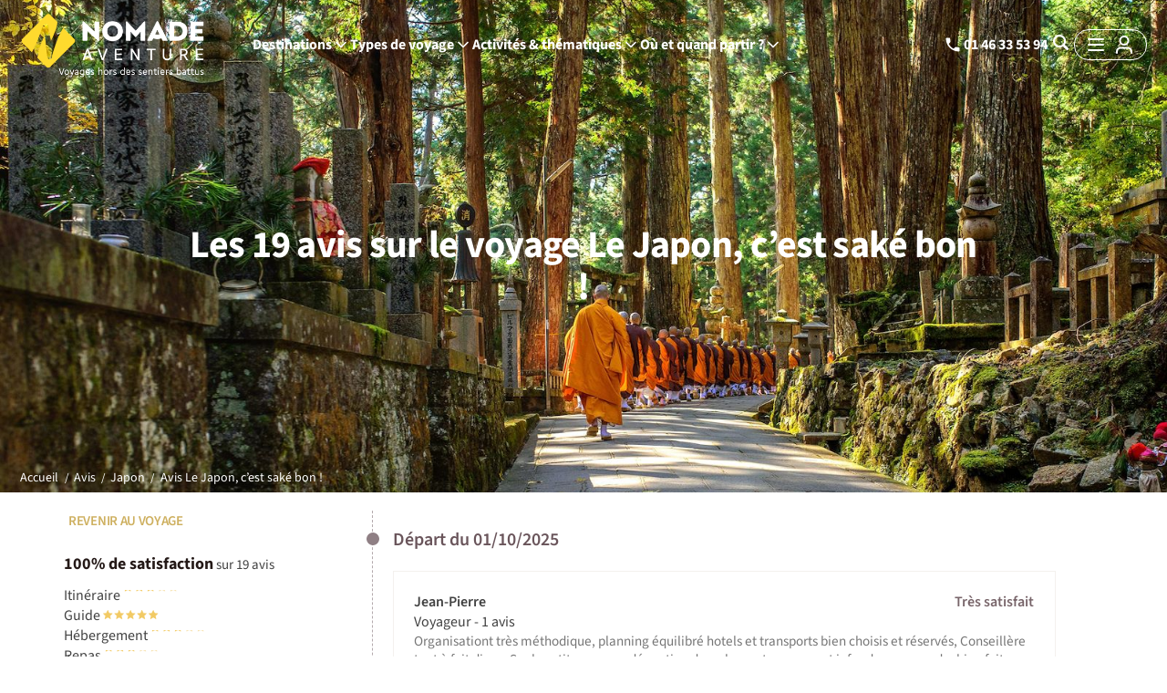

--- FILE ---
content_type: text/html; charset=utf-8
request_url: https://www.nomade-aventure.com/avis-voyage/produit/voyage-decouverte-japon/jap02l
body_size: 29607
content:

<!DOCTYPE html>
<html lang="fr">

     
<head>
    <title>Avis voyage Japon : Le Japon, c’est saké bon ! - Nomade Aventure</title>
	<meta charset="utf-8"/>
	<meta http-equiv="X-UA-Compatible" content="IE=edge"/>
    <meta name="viewport" content="width=device-width, initial-scale=1, viewport-fit=cover"/>
	<meta name="cache-control" content="no-cache"/>
    <meta http-equiv="content-language" content="fr" />
    <meta name="description" content="Retrouvez tous les avis des anciens clients de Nomade Aventure sur tous nos voyages Japon:Le Japon, c’est saké bon !" />
    <meta name="keywords" content="nomade, nomade aventure, randonnée, randonnee, randonnées, randonnees, rando, voyage aventure, trek, trekking, circuit" />
    
    <link rel="shortcut icon" href="/favicon.ico" />
    
    <link rel="preload" href="/Static/Fonts/sourcesanspro-regular-webfont.woff2" as="font" crossorigin="anonymous" type="font/woff2" />
    <link rel="preload" href="/Static/Fonts/sourcesanspro-semibold-webfont.woff2" as="font" crossorigin="anonymous" type="font/woff2" />
    <link rel="preload" href="/Static/Fonts/sourcesanspro-bold-webfont.woff2" as="font" crossorigin="anonymous" type="font/woff2" />
    

<link href="/static/assets/main-e4489b11fc.css" rel="stylesheet"/>

    <link rel="canonical" href="https://www.nomade-aventure.com/avis-voyage/produit/voyage-decouverte-japon/jap02l" />
    
 
    
<!-- Google Consent v2 -->
 <script data-cookieconsent="ignore"> window.dataLayer = window.dataLayer || []; function gtag() { dataLayer.push(arguments); } gtag("consent", "default", { ad_personalization: "denied", ad_storage: "denied", ad_user_data: "denied", analytics_storage: "denied", functionality_storage: "denied", personalization_storage: "denied", security_storage: "granted", wait_for_update: 500, }); gtag("set", "ads_data_redaction", true); gtag("set", "url_passthrough", true); </script> 
<!-- End Google Consent v2 -->
 
<!-- Google Tag Manager -->
 <script>(function (w, d, s, l, i) { w[l] = w[l] || []; w[l].push({ 'gtm.start': new Date().getTime(), event: 'gtm.js' }); var f = d.getElementsByTagName(s)[0], j = d.createElement(s), dl = l != 'dataLayer' ? '&l=' + l : ''; j.async = true; j.src = 'https://metrics.nomade-aventure.com/zeawij1o6qiuckq.js?aw=' + i.replace(/^GTM-/, '') + dl; f.parentNode.insertBefore(j, f); })(window, document, 'script', 'dataLayer', 'GTM-WNRX9R7');</script> 
<!-- End Google Tag Manager -->
 
<!-- Ab Tasty -->
 <script type="text/plain" src="https://try.abtasty.com/3792b0570e8e81fb5793f030d3065687.js" data-cookieconsent="analytics"></script> 
<!-- End Ab Tasty -->

    
    
</head>

<body class="listing-avis">
    <div class="result-loader loader-fullpage"><div class="loader"></div></div>
    
<nav class="navigation-wrapper">
    <div class="container-navbar">
        <div class="nav-elements">
            <a href="/" class="header-logo" data-href="/">
                      
				    <img loading="lazy" src="/Static/Img/ui/logo-nomade-aventure.png" class="nav-brand-logo" alt="Logo Nomade Aventure">
                    

           </a>
            
<div class="navbar-wrapper newMenu">
        <div class="menu-mobile">
            <a aria-label="Fermer le menu" class="burger-close"></a>
             <div class="burger-return">
                <svg viewBox="0 0 19.058 19.06">
                    <path d="M275.314,211.545c-2.18-2.175-4.3-4.295-6.427-6.415-.951-.95-1.081-1.881-.367-2.609.73-.744,1.676-.616,2.655.363l5.882,5.88c.16.16.326.313.524.5.186-.173.355-.319.512-.477,2.02-2.018,4.031-4.047,6.068-6.048a2.541,2.541,0,0,1,1.1-.658,1.421,1.421,0,0,1,1.6.708,1.511,1.511,0,0,1-.048,1.762,4.01,4.01,0,0,1-.5.555q-2.96,2.965-5.924,5.927c-.159.16-.312.326-.5.522.174.187.321.356.478.514,2.018,2.02,4.054,4.024,6.042,6.073a2.753,2.753,0,0,1,.67,1.341,1.325,1.325,0,0,1-.773,1.385,1.485,1.485,0,0,1-1.654-.051,4.144,4.144,0,0,1-.607-.536q-2.966-2.959-5.927-5.924c-.16-.159-.326-.312-.522-.5-.188.175-.357.322-.515.48q-2.987,2.983-5.972,5.967a3.941,3.941,0,0,1-.612.53,1.584,1.584,0,0,1-2.166-2.213,3.966,3.966,0,0,1,.494-.561q2.982-2.988,5.968-5.972C274.95,211.933,275.1,211.767,275.314,211.545Z" transform="translate(-268.062 -202.037)"/>
                </svg>
            </div>
        </div>
        <div class="navigation navigation-flex">
            <div class="dropdown dropdown-destinations">
                <span class="dropdown-toggle" >Destinations
                    <svg class="chrevron-toggle" viewBox="0 0 24 24" xmlns="http://www.w3.org/2000/svg"><path d="M6 9L12 15L18 9"/></svg>
                </span>
            </div>

            <div class="dropdown dropdown-travel-types">
                <span class="dropdown-toggle" >Types de voyage
                    <svg class="chrevron-toggle" viewBox="0 0 24 24" xmlns="http://www.w3.org/2000/svg"><path d="M6 9L12 15L18 9"/></svg>
                </span>
            </div>

            <div class="dropdown dropdown-themes">
                <span class="dropdown-toggle" >Activités & thématiques
                    <svg class="chrevron-toggle" viewBox="0 0 24 24" xmlns="http://www.w3.org/2000/svg"><path d="M6 9L12 15L18 9"/></svg>
                </span>
            </div>

            <div class="dropdown dropdown-travel-seasons">
                <span class="dropdown-toggle" >Où et quand partir ?
                    <svg class="chrevron-toggle" viewBox="0 0 24 24" xmlns="http://www.w3.org/2000/svg"><path d="M6 9L12 15L18 9"/></svg>
                </span>
            </div>

        </div>
    
    <div class="dropdowns-container hidden">
        
         
<div class="dropdown-wrapper destinations">

    <div class="dropdown-content destinations-nav">
        <div class="level-2-item zone-item" data-menu="top-destinations">
            <a class="zone">Top destinations</a>
        </div>
        
                
                <div class="level-2-item zone-item" data-menu="Afrique">
                    <a class="zone" href="https://www.nomade-aventure.com/voyage-afrique">Afrique</a>
                </div>
                
                
                <div class="level-2-item zone-item" data-menu="Amériques">
                    <a class="zone" href="https://www.nomade-aventure.com/voyage-ameriques">Amériques</a>
                </div>
                
                
                <div class="level-2-item zone-item" data-menu="Asie">
                    <a class="zone" href="https://www.nomade-aventure.com/voyage-asie">Asie</a>
                </div>
                
                
                <div class="level-2-item zone-item" data-menu="Europe">
                    <a class="zone" href="https://www.nomade-aventure.com/voyage-europe">Europe</a>
                </div>
                
                
                <div class="level-2-item zone-item" data-menu="France">
                    <a class="zone" href="https://www.nomade-aventure.com/voyage-france">France</a>
                </div>
                
                
                <div class="level-2-item zone-item" data-menu="Océanie">
                    <a class="zone" href="https://www.nomade-aventure.com/voyage-oceanie">Océanie</a>
                </div>
                
                
                <div class="level-2-item zone-item" data-menu="Proche-Orient">
                    <a class="zone" href="https://www.nomade-aventure.com/voyage-proche-orient">Proche-Orient</a>
                </div>
                
    </div>


    <div class="destinations-content">
        <div class="zone-content" data-zone-content="top-destinations">
                <div class="select-destinations default">
                    
                        <div class="select-top-pays" data-href="https://www.nomade-aventure.com/voyage-tanzanie" >
                            
                                    
	                        <img loading="lazy" src="/static/img/menu/destinations/TZA.jpg" alt="voyage Tanzanie">
                            
					        <span class="text-over">Tanzanie</span>
		                </div>
                    
                        <div class="select-top-pays" data-href="https://www.nomade-aventure.com/voyage-cap-vert" >
                            
                                    
	                        <img loading="lazy" src="/static/img/menu/destinations/CPV.jpg" alt="voyage Cap-vert">
                            
					        <span class="text-over">Cap-vert</span>
		                </div>
                    
                        <div class="select-top-pays" data-href="https://www.nomade-aventure.com/voyage-namibie" >
                            
                                    
	                        <img loading="lazy" src="/static/img/menu/destinations/NAM.jpg" alt="voyage Namibie">
                            
					        <span class="text-over">Namibie</span>
		                </div>
                    
                        <div class="select-top-pays" data-href="https://www.nomade-aventure.com/voyage-canaries" >
                            
                                    
	                        <img loading="lazy" src="/static/img/menu/destinations/CNR.jpg" alt="voyage Canaries">
                            
					        <span class="text-over">Canaries</span>
		                </div>
                    
                        <div class="select-top-pays" data-href="https://www.nomade-aventure.com/voyage-sri-lanka" >
                            
                                    
	                        <img loading="lazy" src="/static/img/menu/destinations/LKA.jpg" alt="voyage Sri lanka">
                            
					        <span class="text-over">Sri lanka</span>
		                </div>
                    
                        <div class="select-top-pays" data-href="https://www.nomade-aventure.com/voyage-egypte" >
                            
                                    
	                        <img loading="lazy" src="/static/img/menu/destinations/EGY.jpg" alt="voyage Égypte">
                            
					        <span class="text-over">Égypte</span>
		                </div>
                    
                        <div class="select-top-pays" data-href="https://www.nomade-aventure.com/voyage-costa-rica" >
                            
                                    
	                        <img loading="lazy" src="/static/img/menu/destinations/CRI.jpg" alt="voyage Costa rica">
                            
					        <span class="text-over">Costa rica</span>
		                </div>
                    
                        <div class="select-top-pays" data-href="https://www.nomade-aventure.com/voyage-islande" >
                            
                                    
	                        <img loading="lazy" src="/static/img/menu/destinations/ISL.jpg" alt="voyage Islande">
                            
					        <span class="text-over">Islande</span>
		                </div>
                    
                        <div class="select-top-pays" data-href="https://www.nomade-aventure.com/voyage-norvege" >
                            
                                    
	                        <img loading="lazy" src="/static/img/menu/destinations/NOR.jpg" alt="voyage Norvège">
                            
					        <span class="text-over">Norvège</span>
		                </div>
                    
                        <div class="select-top-pays" data-href="https://www.nomade-aventure.com/voyage-usa" >
                            
                                    
	                        <img loading="lazy" src="/static/img/menu/destinations/USA.jpg" alt="voyage États-unis">
                            
					        <span class="text-over">États-unis</span>
		                </div>
                    
		        </div>
            </div>

        
                <div class="zone-content" data-zone-content="Afrique">
                    
                      
                    <div class="select-destinations">
                    
                        <div class="select-top-pays" data-href="https://www.nomade-aventure.com/voyage-cap-vert" >
                            
                                    
	                        <img loading="lazy" src="/static/img/menu/destinations/CPV.jpg" alt="voyage Cap-Vert" />
                            
					        <span class="text-over">Cap-Vert</span>
		                </div>
                    
                        <div class="select-top-pays" data-href="https://www.nomade-aventure.com/voyage-namibie" >
                            
                                    
	                        <img loading="lazy" src="/static/img/menu/destinations/NAM.jpg" alt="voyage Namibie" />
                            
					        <span class="text-over">Namibie</span>
		                </div>
                    
                        <div class="select-top-pays" data-href="https://www.nomade-aventure.com/voyage-tanzanie" >
                            
                                    
	                        <img loading="lazy" src="/static/img/menu/destinations/TZA.jpg" alt="voyage Tanzanie" />
                            
					        <span class="text-over">Tanzanie</span>
		                </div>
                    
                        <div class="select-top-pays" data-href="https://www.nomade-aventure.com/voyage-reunion" >
                            
                                    
	                        <img loading="lazy" src="/static/img/menu/destinations/REU.jpg" alt="voyage Réunion" />
                            
					        <span class="text-over">Réunion</span>
		                </div>
                    
                        <div class="select-top-pays" data-href="https://www.nomade-aventure.com/voyage-madagascar" >
                            
                                    
	                        <img loading="lazy" src="/static/img/menu/destinations/MDG.jpg" alt="voyage Madagascar" />
                            
					        <span class="text-over">Madagascar</span>
		                </div>
                    
                        <div class="select-top-pays" data-href="https://www.nomade-aventure.com/voyage-botswana" >
                            
                                    
	                        <img loading="lazy" src="/static/img/menu/destinations/BWA.jpg" alt="voyage Botswana" />
                            
					        <span class="text-over">Botswana</span>
		                </div>
                    
                        <div class="select-top-pays" data-href="https://www.nomade-aventure.com/voyage-afrique-du-sud" >
                            
                                    
	                        <img loading="lazy" src="/static/img/menu/destinations/ZAF.jpg" alt="voyage Afrique du Sud" />
                            
					        <span class="text-over">Afrique du Sud</span>
		                </div>
                    
                        <div class="select-top-pays" data-href="https://www.nomade-aventure.com/voyage-maroc" >
                            
                                    
	                        <img loading="lazy" src="/static/img/menu/destinations/MAR.jpg" alt="voyage Maroc" />
                            
					        <span class="text-over">Maroc</span>
		                </div>
                    
		            </div>
                
                    
				    <ul class="level-3 has-top-destination ">
                    
                        <li class="level-3-item pays-item allCountries"><div data-href="https://www.nomade-aventure.com/voyage-afrique">Tout voir</div></li>
                        
                                    <li><a href="https://www.nomade-aventure.com/voyage-afrique-du-sud">Afrique du Sud</a></li>
                               
                                    <li><a href="https://www.nomade-aventure.com/voyage-algerie">Algérie</a></li>
                               
                                    <li><a href="https://www.nomade-aventure.com/voyage-angola">Angola</a></li>
                               
                                    <li><a href="https://www.nomade-aventure.com/voyage-botswana">Botswana</a></li>
                               
                                    <li><a href="https://www.nomade-aventure.com/voyage-benin">Bénin</a></li>
                               
                                    <li><a href="https://www.nomade-aventure.com/voyage-cap-vert">Cap-Vert</a></li>
                               
                                    <li><a href="https://www.nomade-aventure.com/voyage-comores">Comores</a></li>
                               
                                    <li><a href="https://www.nomade-aventure.com/voyage-cote-d-ivoire">Côte d'Ivoire</a></li>
                               
                                    <li><a href="https://www.nomade-aventure.com/voyage-djibouti">Djibouti</a></li>
                               
                                    <li><a href="https://www.nomade-aventure.com/voyage-eswatini">Eswatini</a></li>
                               
                                    <li><a href="https://www.nomade-aventure.com/voyage-ethiopie">Éthiopie</a></li>
                               
                                    <li><a href="https://www.nomade-aventure.com/voyage-ghana">Ghana</a></li>
                               
                                    <li><a href="https://www.nomade-aventure.com/voyage-guinee">Guinée</a></li>
                               
                                    <li><a href="https://www.nomade-aventure.com/voyage-guinee-bissau">Guinée-Bissau</a></li>
                               
                                    <li><a href="https://www.nomade-aventure.com/voyage-ile-maurice">Île Maurice</a></li>
                               
                                    <li><a href="https://www.nomade-aventure.com/voyage-ile-rodrigues">Île Rodrigues</a></li>
                               
                                    <li><a href="https://www.nomade-aventure.com/voyage-kenya">Kenya</a></li>
                               
                                    <li><a href="https://www.nomade-aventure.com/voyage-lesotho">Lesotho</a></li>
                               
                                    <li><a href="https://www.nomade-aventure.com/voyage-madagascar">Madagascar</a></li>
                               
                                    <li><a href="https://www.nomade-aventure.com/voyage-malawi">Malawi</a></li>
                               
                                    <li><a href="https://www.nomade-aventure.com/voyage-maroc">Maroc</a></li>
                               
                                    <li><a href="https://www.nomade-aventure.com/voyage-mauritanie">Mauritanie</a></li>
                               
                                    <li><a href="https://www.nomade-aventure.com/voyage-mayotte">Mayotte</a></li>
                               
                                    <li><a href="https://www.nomade-aventure.com/voyage-mozambique">Mozambique</a></li>
                               
                                    <li><a href="https://www.nomade-aventure.com/voyage-namibie">Namibie</a></li>
                               
                                    <li><a href="https://www.nomade-aventure.com/voyage-ouganda">Ouganda</a></li>
                               
                                    <li><a href="https://www.nomade-aventure.com/voyage-rwanda">Rwanda</a></li>
                               
                                    <li><a href="https://www.nomade-aventure.com/voyage-reunion">Réunion</a></li>
                               
                                    <li><a href="https://www.nomade-aventure.com/voyage-sainte-helene">Sainte-Hélène</a></li>
                               
                                    <li><a href="https://www.nomade-aventure.com/voyage-seychelles">Seychelles</a></li>
                               
                                    <li><a href="https://www.nomade-aventure.com/voyage-sao-tome-et-principe">São Tomé</a></li>
                               
                                    <li><a href="https://www.nomade-aventure.com/voyage-senegal">Sénégal</a></li>
                               
                                    <li><a href="https://www.nomade-aventure.com/voyage-tanzanie">Tanzanie</a></li>
                               
                                    <li><a href="https://www.nomade-aventure.com/voyage-togo">Togo</a></li>
                               
                                    <li><a href="https://www.nomade-aventure.com/voyage-tunisie">Tunisie</a></li>
                               
                                    <li><a href="https://www.nomade-aventure.com/voyage-zambie">Zambie</a></li>
                               
                                    <li><a href="https://www.nomade-aventure.com/voyage-congo">République du Congo</a></li>
                               
                                    <li><a href="https://www.nomade-aventure.com/voyage-zanzibar">Zanzibar</a></li>
                               
                                    <li><a href="https://www.nomade-aventure.com/voyage-zimbabwe">Zimbabwe</a></li>
                               
                                    <li><a href="https://www.nomade-aventure.com/voyage-gambie">Gambie</a></li>
                               
				    </ul>
                </div>
                
                <div class="zone-content" data-zone-content="Amériques">
                    
                      
                    <div class="select-destinations">
                    
                        <div class="select-top-pays" data-href="https://www.nomade-aventure.com/voyage-costa-rica" >
                            
                                    
	                        <img loading="lazy" src="/static/img/menu/destinations/CRI.jpg" alt="voyage Costa Rica" />
                            
					        <span class="text-over">Costa Rica</span>
		                </div>
                    
                        <div class="select-top-pays" data-href="https://www.nomade-aventure.com/voyage-perou" >
                            
                                    
	                        <img loading="lazy" src="/static/img/menu/destinations/PER.jpg" alt="voyage Pérou" />
                            
					        <span class="text-over">Pérou</span>
		                </div>
                    
                        <div class="select-top-pays" data-href="https://www.nomade-aventure.com/voyage-usa" >
                            
                                    
	                        <img loading="lazy" src="/static/img/menu/destinations/USA.jpg" alt="voyage États-Unis" />
                            
					        <span class="text-over">États-Unis</span>
		                </div>
                    
                        <div class="select-top-pays" data-href="https://www.nomade-aventure.com/voyage-canada" >
                            
                                    
	                        <img loading="lazy" src="/static/img/menu/destinations/CAN.jpg" alt="voyage Canada" />
                            
					        <span class="text-over">Canada</span>
		                </div>
                    
                        <div class="select-top-pays" data-href="https://www.nomade-aventure.com/voyage-cuba" >
                            
                                    
	                        <img loading="lazy" src="/static/img/menu/destinations/CUB.jpg" alt="voyage Cuba" />
                            
					        <span class="text-over">Cuba</span>
		                </div>
                    
                        <div class="select-top-pays" data-href="https://www.nomade-aventure.com/voyage-chili" >
                            
                                    
	                        <img loading="lazy" src="/static/img/menu/destinations/CHL.jpg" alt="voyage Chili" />
                            
					        <span class="text-over">Chili</span>
		                </div>
                    
                        <div class="select-top-pays" data-href="https://www.nomade-aventure.com/voyage-colombie" >
                            
                                    
	                        <img loading="lazy" src="/static/img/menu/destinations/COL.jpg" alt="voyage Colombie" />
                            
					        <span class="text-over">Colombie</span>
		                </div>
                    
                        <div class="select-top-pays" data-href="https://www.nomade-aventure.com/voyage-guatemala" >
                            
                                    
	                        <img loading="lazy" src="/static/img/menu/destinations/GTM.jpg" alt="voyage Guatemala" />
                            
					        <span class="text-over">Guatemala</span>
		                </div>
                    
		            </div>
                
                    
				    <ul class="level-3 has-top-destination ">
                    
                        <li class="level-3-item pays-item allCountries"><div data-href="https://www.nomade-aventure.com/voyage-ameriques">Tout voir</div></li>
                        
                                    <li><a href="https://www.nomade-aventure.com/voyage-amazonie">Amazonie</a></li>
                               
                                    <li><a href="https://www.nomade-aventure.com/voyage-argentine">Argentine</a></li>
                               
                                    <li><a href="https://www.nomade-aventure.com/voyage-bahamas">Bahamas</a></li>
                               
                                    <li><a href="https://www.nomade-aventure.com/voyage-bolivie">Bolivie</a></li>
                               
                                    <li><a href="https://www.nomade-aventure.com/voyage-bresil">Brésil</a></li>
                               
                                    <li><a href="https://www.nomade-aventure.com/voyage-belize">Bélize</a></li>
                               
                                    <li><a href="https://www.nomade-aventure.com/voyage-canada">Canada</a></li>
                               
                                    <li><a href="https://www.nomade-aventure.com/voyage-chili">Chili</a></li>
                               
                                    <li><a href="https://www.nomade-aventure.com/voyage-colombie">Colombie</a></li>
                               
                                    <li><a href="https://www.nomade-aventure.com/voyage-costa-rica">Costa Rica</a></li>
                               
                                    <li><a href="https://www.nomade-aventure.com/voyage-cuba">Cuba</a></li>
                               
                                    <li><a href="https://www.nomade-aventure.com/voyage-dominique">Dominique</a></li>
                               
                                    <li><a href="https://www.nomade-aventure.com/voyage-equateur">Équateur</a></li>
                               
                                    <li><a href="https://www.nomade-aventure.com/voyage-usa">États-Unis</a></li>
                               
                                    <li><a href="https://www.nomade-aventure.com/voyage-iles-malouines">Îles Malouines</a></li>
                               
                                    <li><a href="https://www.nomade-aventure.com/voyage-iles-vierges-britanniques">Îles Vierges britanniques</a></li>
                               
                                    <li><a href="https://www.nomade-aventure.com/voyage-guadeloupe">Guadeloupe</a></li>
                               
                                    <li><a href="https://www.nomade-aventure.com/voyage-guatemala">Guatemala</a></li>
                               
                                    <li><a href="https://www.nomade-aventure.com/voyage-guyane-francaise">Guyane française</a></li>
                               
                                    <li><a href="https://www.nomade-aventure.com/voyage-honduras">Honduras</a></li>
                               
                                    <li><a href="https://www.nomade-aventure.com/voyage-jamaique">Jamaïque</a></li>
                               
                                    <li><a href="https://www.nomade-aventure.com/voyage-martinique">Martinique</a></li>
                               
                                    <li><a href="https://www.nomade-aventure.com/voyage-mexique">Mexique</a></li>
                               
                                    <li><a href="https://www.nomade-aventure.com/voyage-nicaragua">Nicaragua</a></li>
                               
                                    <li><a href="https://www.nomade-aventure.com/voyage-panama">Panama</a></li>
                               
                                    <li><a href="https://www.nomade-aventure.com/voyage-patagonie">Patagonie</a></li>
                               
                                    <li><a href="https://www.nomade-aventure.com/voyage-paraguay">Paraguay</a></li>
                               
                                    <li><a href="https://www.nomade-aventure.com/voyage-perou">Pérou</a></li>
                               
                                    <li><a href="https://www.nomade-aventure.com/voyage-republique-dominicaine">République dominicaine</a></li>
                               
                                    <li><a href="https://www.nomade-aventure.com/voyage-saint-vincent-et-les-grenadines">Saint-Vincent et les Grenadines</a></li>
                               
                                    <li><a href="https://www.nomade-aventure.com/voyage-sainte-lucie">Sainte-Lucie</a></li>
                               
                                    <li><a href="https://www.nomade-aventure.com/voyage-salvador">Salvador</a></li>
                               
                                    <li><a href="https://www.nomade-aventure.com/voyage-uruguay">Uruguay</a></li>
                               
				    </ul>
                </div>
                
                <div class="zone-content" data-zone-content="Asie">
                    
                      
                    <div class="select-destinations">
                    
                        <div class="select-top-pays" data-href="https://www.nomade-aventure.com/voyage-sri-lanka" >
                            
                                    
	                        <img loading="lazy" src="/static/img/menu/destinations/LKA.jpg" alt="voyage Sri Lanka" />
                            
					        <span class="text-over">Sri Lanka</span>
		                </div>
                    
                        <div class="select-top-pays" data-href="https://www.nomade-aventure.com/voyage-inde" >
                            
                                    
	                        <img loading="lazy" src="/static/img/menu/destinations/IND.jpg" alt="voyage Inde" />
                            
					        <span class="text-over">Inde</span>
		                </div>
                    
                        <div class="select-top-pays" data-href="https://www.nomade-aventure.com/voyage-vietnam" >
                            
                                    
	                        <img loading="lazy" src="/static/img/menu/destinations/VNM.jpg" alt="voyage Vietnam" />
                            
					        <span class="text-over">Vietnam</span>
		                </div>
                    
                        <div class="select-top-pays" data-href="https://www.nomade-aventure.com/voyage-ouzbekistan" >
                            
                                    
	                        <img loading="lazy" src="/static/img/menu/destinations/UZB.jpg" alt="voyage Ouzbékistan" />
                            
					        <span class="text-over">Ouzbékistan</span>
		                </div>
                    
                        <div class="select-top-pays" data-href="https://www.nomade-aventure.com/voyage-mongolie" >
                            
                                    
	                        <img loading="lazy" src="/static/img/menu/destinations/MNG.jpg" alt="voyage Mongolie" />
                            
					        <span class="text-over">Mongolie</span>
		                </div>
                    
                        <div class="select-top-pays" data-href="https://www.nomade-aventure.com/voyage-indonesie" >
                            
                                    
	                        <img loading="lazy" src="/static/img/menu/destinations/IDN.jpg" alt="voyage Indonésie" />
                            
					        <span class="text-over">Indonésie</span>
		                </div>
                    
                        <div class="select-top-pays" data-href="https://www.nomade-aventure.com/voyage-japon" >
                            
                                    
	                        <img loading="lazy" src="/static/img/menu/destinations/JPN.jpg" alt="voyage Japon" />
                            
					        <span class="text-over">Japon</span>
		                </div>
                    
                        <div class="select-top-pays" data-href="https://www.nomade-aventure.com/voyage-thailande" >
                            
                                    
	                        <img loading="lazy" src="/static/img/menu/destinations/THA.jpg" alt="voyage Thaïlande" />
                            
					        <span class="text-over">Thaïlande</span>
		                </div>
                    
		            </div>
                
                    
				    <ul class="level-3 has-top-destination ">
                    
                        <li class="level-3-item pays-item allCountries"><div data-href="https://www.nomade-aventure.com/voyage-asie">Tout voir</div></li>
                        
                                    <li><a href="https://www.nomade-aventure.com/voyage-armenie">Arménie</a></li>
                               
                                    <li><a href="https://www.nomade-aventure.com/voyage-bali">Bali</a></li>
                               
                                    <li><a href="https://www.nomade-aventure.com/voyage-bhoutan">Bhoutan</a></li>
                               
                                    <li><a href="https://www.nomade-aventure.com/voyage-birmanie">Birmanie</a></li>
                               
                                    <li><a href="https://www.nomade-aventure.com/voyage-cambodge">Cambodge</a></li>
                               
                                    <li><a href="https://www.nomade-aventure.com/voyage-chine">Chine</a></li>
                               
                                    <li><a href="https://www.nomade-aventure.com/voyage-coree-du-sud">Corée du Sud</a></li>
                               
                                    <li><a href="https://www.nomade-aventure.com/voyage-georgie">Géorgie</a></li>
                               
                                    <li><a href="https://www.nomade-aventure.com/voyage-himalaya">Himalaya</a></li>
                               
                                    <li><a href="https://www.nomade-aventure.com/voyage-inde">Inde</a></li>
                               
                                   <li><a href="https://www.nomade-aventure.com/voyage-inde-himalayenne">Inde Himalayenne</a></li>
                                
                                    <li><a href="https://www.nomade-aventure.com/voyage-indonesie">Indonésie</a></li>
                               
                                    <li><a href="https://www.nomade-aventure.com/voyage-japon">Japon</a></li>
                               
                                    <li><a href="https://www.nomade-aventure.com/voyage-kazakhstan">Kazakhstan</a></li>
                               
                                    <li><a href="https://www.nomade-aventure.com/voyage-kirghizistan">Kirghizistan</a></li>
                               
                                    <li><a href="https://www.nomade-aventure.com/voyage-laos">Laos</a></li>
                               
                                    <li><a href="https://www.nomade-aventure.com/voyage-malaisie">Malaisie</a></li>
                               
                                    <li><a href="https://www.nomade-aventure.com/voyage-maldives">Maldives</a></li>
                               
                                    <li><a href="https://www.nomade-aventure.com/voyage-mongolie">Mongolie</a></li>
                               
                                    <li><a href="https://www.nomade-aventure.com/voyage-nepal">Népal</a></li>
                               
                                    <li><a href="https://www.nomade-aventure.com/voyage-ouzbekistan">Ouzbékistan</a></li>
                               
                                    <li><a href="https://www.nomade-aventure.com/voyage-pakistan">Pakistan</a></li>
                               
                                    <li><a href="https://www.nomade-aventure.com/voyage-philippines">Philippines</a></li>
                               
                                    <li><a href="https://www.nomade-aventure.com/voyage-singapour">Singapour</a></li>
                               
                                    <li><a href="https://www.nomade-aventure.com/voyage-sri-lanka">Sri Lanka</a></li>
                               
                                    <li><a href="https://www.nomade-aventure.com/voyage-tadjikistan">Tadjikistan</a></li>
                               
                                    <li><a href="https://www.nomade-aventure.com/voyage-taiwan">Taïwan</a></li>
                               
                                    <li><a href="https://www.nomade-aventure.com/voyage-thailande">Thaïlande</a></li>
                               
                                   <li><a href="https://www.nomade-aventure.com/voyage-chine/tibet">Tibet</a></li>
                                
                                    <li><a href="https://www.nomade-aventure.com/voyage-timor-oriental">Timor Oriental</a></li>
                               
                                    <li><a href="https://www.nomade-aventure.com/voyage-vietnam">Vietnam</a></li>
                               
				    </ul>
                </div>
                
                <div class="zone-content" data-zone-content="Europe">
                    
                      
                    <div class="select-destinations">
                    
                        <div class="select-top-pays" data-href="https://www.nomade-aventure.com/voyage-portugal" >
                            
                                    
	                        <img loading="lazy" src="/static/img/menu/destinations/PRT.jpg" alt="voyage Portugal" />
                            
					        <span class="text-over">Portugal</span>
		                </div>
                    
                        <div class="select-top-pays" data-href="https://www.nomade-aventure.com/voyage-italie" >
                            
                                    
	                        <img loading="lazy" src="/static/img/menu/destinations/ITA.jpg" alt="voyage Italie" />
                            
					        <span class="text-over">Italie</span>
		                </div>
                    
                        <div class="select-top-pays" data-href="https://www.nomade-aventure.com/voyage-canaries" >
                            
                                    
	                        <img loading="lazy" src="/static/img/menu/destinations/CNR.jpg" alt="voyage Canaries" />
                            
					        <span class="text-over">Canaries</span>
		                </div>
                    
                        <div class="select-top-pays" data-href="https://www.nomade-aventure.com/voyage-albanie" >
                            
                                    
	                        <img loading="lazy" src="/static/img/menu/destinations/ALB.jpg" alt="voyage Albanie" />
                            
					        <span class="text-over">Albanie</span>
		                </div>
                    
                        <div class="select-top-pays" data-href="https://www.nomade-aventure.com/voyage-ecosse" >
                            
                                    
	                        <img loading="lazy" src="/static/img/menu/destinations/SCO.jpg" alt="voyage Écosse" />
                            
					        <span class="text-over">Écosse</span>
		                </div>
                    
                        <div class="select-top-pays" data-href="https://www.nomade-aventure.com/voyage-norvege" >
                            
                                    
	                        <img loading="lazy" src="/static/img/menu/destinations/NOR.jpg" alt="voyage Norvège" />
                            
					        <span class="text-over">Norvège</span>
		                </div>
                    
                        <div class="select-top-pays" data-href="https://www.nomade-aventure.com/voyage-islande" >
                            
                                    
	                        <img loading="lazy" src="/static/img/menu/destinations/ISL.jpg" alt="voyage Islande" />
                            
					        <span class="text-over">Islande</span>
		                </div>
                    
                        <div class="select-top-pays" data-href="https://www.nomade-aventure.com/voyage-grece" >
                            
                                    
	                        <img loading="lazy" src="/static/img/menu/destinations/GRC.jpg" alt="voyage Grèce" />
                            
					        <span class="text-over">Grèce</span>
		                </div>
                    
		            </div>
                
                    
				    <ul class="level-3 has-top-destination ">
                    
                        <li class="level-3-item pays-item allCountries"><div data-href="https://www.nomade-aventure.com/voyage-europe">Tout voir</div></li>
                        
                                    <li><a href="https://www.nomade-aventure.com/voyage-albanie">Albanie</a></li>
                               
                                    <li><a href="https://www.nomade-aventure.com/voyage-allemagne">Allemagne</a></li>
                               
                                    <li><a href="https://www.nomade-aventure.com/voyage-autriche">Autriche</a></li>
                               
                                   <li><a href="https://www.nomade-aventure.com/voyage-portugal/acores">Açores</a></li>
                                
                                    <li><a href="https://www.nomade-aventure.com/voyage-belgique">Belgique</a></li>
                               
                                    <li><a href="https://www.nomade-aventure.com/voyage-bosnie-herzegovine">Bosnie-Herzégovine</a></li>
                               
                                    <li><a href="https://www.nomade-aventure.com/voyage-bulgarie">Bulgarie</a></li>
                               
                                    <li><a href="https://www.nomade-aventure.com/voyage-chypre">Chypre</a></li>
                               
                                    <li><a href="https://www.nomade-aventure.com/voyage-canaries">Canaries</a></li>
                               
                                    <li><a href="https://www.nomade-aventure.com/voyage-croatie">Croatie</a></li>
                               
                                    <li><a href="https://www.nomade-aventure.com/voyage-danemark">Danemark</a></li>
                               
                                    <li><a href="https://www.nomade-aventure.com/voyage-ecosse">Écosse</a></li>
                               
                                    <li><a href="https://www.nomade-aventure.com/voyage-espagne">Espagne</a></li>
                               
                                    <li><a href="https://www.nomade-aventure.com/voyage-finlande">Finlande</a></li>
                               
                                    <li><a href="https://www.nomade-aventure.com/voyage-grande-bretagne">Grande-Bretagne</a></li>
                               
                                    <li><a href="https://www.nomade-aventure.com/voyage-groenland">Groenland</a></li>
                               
                                    <li><a href="https://www.nomade-aventure.com/voyage-grece">Grèce</a></li>
                               
                                    <li><a href="https://www.nomade-aventure.com/voyage-hongrie">Hongrie</a></li>
                               
                                    <li><a href="https://www.nomade-aventure.com/voyage-iles-feroe">Îles Féroé</a></li>
                               
                                   <li><a href="https://www.nomade-aventure.com/voyage-norvege/iles-lofoten">Îles Lofoten</a></li>
                                
                                    <li><a href="https://www.nomade-aventure.com/voyage-irlande">Irlande</a></li>
                               
                                    <li><a href="https://www.nomade-aventure.com/voyage-irlande-du-nord">Irlande du Nord</a></li>
                               
                                    <li><a href="https://www.nomade-aventure.com/voyage-islande">Islande</a></li>
                               
                                    <li><a href="https://www.nomade-aventure.com/voyage-italie">Italie</a></li>
                               
                                    <li><a href="https://www.nomade-aventure.com/voyage-lituanie">Lituanie</a></li>
                               
                                    <li><a href="https://www.nomade-aventure.com/voyage-macedoine-du-nord">Macédoine du Nord</a></li>
                               
                                    <li><a href="https://www.nomade-aventure.com/voyage-madere">Madère</a></li>
                               
                                    <li><a href="https://www.nomade-aventure.com/voyage-malte">Malte</a></li>
                               
                                    <li><a href="https://www.nomade-aventure.com/voyage-montenegro">Monténégro</a></li>
                               
                                    <li><a href="https://www.nomade-aventure.com/voyage-norvege">Norvège</a></li>
                               
                                    <li><a href="https://www.nomade-aventure.com/voyage-pays-bas">Pays-Bas</a></li>
                               
                                    <li><a href="https://www.nomade-aventure.com/voyage-pays-de-galles">Pays de Galles</a></li>
                               
                                    <li><a href="https://www.nomade-aventure.com/voyage-pologne">Pologne</a></li>
                               
                                    <li><a href="https://www.nomade-aventure.com/voyage-portugal">Portugal</a></li>
                               
                                    <li><a href="https://www.nomade-aventure.com/voyage-republique-tcheque">République tchèque</a></li>
                               
                                    <li><a href="https://www.nomade-aventure.com/voyage-roumanie">Roumanie</a></li>
                               
                                   <li><a href="https://www.nomade-aventure.com/voyage-italie/sardaigne">Sardaigne</a></li>
                                
                                    <li><a href="https://www.nomade-aventure.com/voyage-serbie">Serbie</a></li>
                               
                                   <li><a href="https://www.nomade-aventure.com/voyage-italie/sicile">Sicile</a></li>
                                
                                    <li><a href="https://www.nomade-aventure.com/voyage-slovaquie">Slovaquie</a></li>
                               
                                    <li><a href="https://www.nomade-aventure.com/voyage-slovenie">Slovénie</a></li>
                               
                                   <li><a href="https://www.nomade-aventure.com/voyage-norvege/spitzberg">Spitzberg</a></li>
                                
                                    <li><a href="https://www.nomade-aventure.com/voyage-suisse">Suisse</a></li>
                               
                                    <li><a href="https://www.nomade-aventure.com/voyage-suede">Suède</a></li>
                               
                                    <li><a href="https://www.nomade-aventure.com/voyage-ukraine">Ukraine</a></li>
                               
				    </ul>
                </div>
                
                <div class="zone-content" data-zone-content="France">
                    
                      
                    <div class="select-destinations">
                    
                        <div class="select-top-pays" data-href="https://www.nomade-aventure.com/voyage-alpes" >
                            
                                    
	                        <img loading="lazy" src="/static/img/menu/destinations/ALP.jpg" alt="voyage Alpes" />
                            
					        <span class="text-over">Alpes</span>
		                </div>
                    
                        <div class="select-top-pays" data-href="https://www.nomade-aventure.com/voyage-corse" >
                            
                                    
	                        <img loading="lazy" src="/static/img/menu/destinations/COR.jpg" alt="voyage Corse" />
                            
					        <span class="text-over">Corse</span>
		                </div>
                    
                        <div class="select-top-pays" data-href="https://www.nomade-aventure.com/voyage-massif-central" >
                            
                                    
	                        <img loading="lazy" src="/static/img/menu/destinations/AUV.jpg" alt="voyage Massif central" />
                            
					        <span class="text-over">Massif central</span>
		                </div>
                    
                        <div class="select-top-pays" data-href="https://www.nomade-aventure.com/voyage-languedoc" >
                            
                                    
	                        <img loading="lazy" src="/static/img/menu/destinations/LGD.jpg" alt="voyage Languedoc-Roussillon" />
                            
					        <span class="text-over">Languedoc-Roussillon</span>
		                </div>
                    
                        <div class="select-top-pays" data-href="https://www.nomade-aventure.com/voyage-provence" >
                            
                                    
	                        <img loading="lazy" src="/static/img/menu/destinations/PRV.jpg" alt="voyage Provence" />
                            
					        <span class="text-over">Provence</span>
		                </div>
                    
                        <div class="select-top-pays" data-href="https://www.nomade-aventure.com/voyage-pyrenees" >
                            
                                    
	                        <img loading="lazy" src="/static/img/menu/destinations/PYR.jpg" alt="voyage Pyrénées" />
                            
					        <span class="text-over">Pyrénées</span>
		                </div>
                    
                        <div class="select-top-pays" data-href="https://www.nomade-aventure.com/voyage-loire" >
                            
                                    
	                        <img loading="lazy" src="/static/img/menu/destinations/LOI.jpg" alt="voyage Loire" />
                            
					        <span class="text-over">Loire</span>
		                </div>
                    
		            </div>
                
                    
				    <ul class="level-3 has-top-destination ">
                    
                        <li class="level-3-item pays-item allCountries"><div data-href="https://www.nomade-aventure.com/voyage-france">Tout voir</div></li>
                        
                                   <li><a href="https://www.nomade-aventure.com/voyage-france/alpes">Alpes</a></li>
                                
                                   <li><a href="https://www.nomade-aventure.com/voyage-bourgogne">Bourgogne</a></li>
                                
                                   <li><a href="https://www.nomade-aventure.com/voyage-bretagne">Bretagne</a></li>
                                
                                   <li><a href="https://www.nomade-aventure.com/voyage-france/corse">Corse</a></li>
                                
                                   <li><a href="https://www.nomade-aventure.com/voyage-france/jura">Jura</a></li>
                                
                                   <li><a href="https://www.nomade-aventure.com/voyage-france/languedoc">Languedoc-Roussillon</a></li>
                                
                                   <li><a href="https://www.nomade-aventure.com/voyage-loire">Loire</a></li>
                                
                                   <li><a href="https://www.nomade-aventure.com/voyage-france/massif-central">Massif central</a></li>
                                
                                   <li><a href="https://www.nomade-aventure.com/voyage-normandie">Normandie</a></li>
                                
                                   <li><a href="https://www.nomade-aventure.com/voyage-france/provence">Provence</a></li>
                                
                                   <li><a href="https://www.nomade-aventure.com/voyage-france/pyrenees">Pyrénées</a></li>
                                
                                   <li><a href="https://www.nomade-aventure.com/voyage-france/sud-ouest">Sud-Ouest</a></li>
                                
                                   <li><a href="https://www.nomade-aventure.com/voyage-france/vosges">Vosges</a></li>
                                
				    </ul>
                </div>
                
                <div class="zone-content" data-zone-content="Océanie">
                    
                      
                    <div class="select-destinations">
                    
                        <div class="select-top-pays" data-href="https://www.nomade-aventure.com/voyage-australie" >
                            
                                    
	                        <img loading="lazy" src="/static/img/menu/destinations/AUS.jpg" alt="voyage Australie" />
                            
					        <span class="text-over">Australie</span>
		                </div>
                    
                        <div class="select-top-pays" data-href="https://www.nomade-aventure.com/voyage-polynesie-francaise" >
                            
                                    
	                        <img loading="lazy" src="/static/img/menu/destinations/PYF.jpg" alt="voyage Polynésie française" />
                            
					        <span class="text-over">Polynésie française</span>
		                </div>
                    
                        <div class="select-top-pays" data-href="https://www.nomade-aventure.com/voyage-nouvelle-zelande" >
                            
                                    
	                        <img loading="lazy" src="/static/img/menu/destinations/NZL.jpg" alt="voyage Nouvelle-Zélande" />
                            
					        <span class="text-over">Nouvelle-Zélande</span>
		                </div>
                    
                        <div class="select-top-pays" data-href="https://www.nomade-aventure.com/voyage-iles-fidji" >
                            
                                    
	                        <img loading="lazy" src="/static/img/menu/destinations/FJI.jpg" alt="voyage Îles Fidji" />
                            
					        <span class="text-over">Îles Fidji</span>
		                </div>
                    
		            </div>
                
                    
				    <ul class="level-3 has-top-destination two-rows-top-destination">
                    
                        <li class="level-3-item pays-item allCountries"><div data-href="https://www.nomade-aventure.com/voyage-oceanie">Tout voir</div></li>
                        
                                    <li><a href="https://www.nomade-aventure.com/voyage-australie">Australie</a></li>
                               
                                    <li><a href="https://www.nomade-aventure.com/voyage-iles-cook">Îles Cook</a></li>
                               
                                    <li><a href="https://www.nomade-aventure.com/voyage-iles-fidji">Îles Fidji</a></li>
                               
                                    <li><a href="https://www.nomade-aventure.com/voyage-nouvelle-caledonie">Nouvelle-Calédonie</a></li>
                               
                                    <li><a href="https://www.nomade-aventure.com/voyage-nouvelle-zelande">Nouvelle-Zélande</a></li>
                               
                                    <li><a href="https://www.nomade-aventure.com/voyage-papouasie-nouvelle-guinee">Papouasie-Nouvelle-Guinée</a></li>
                               
                                    <li><a href="https://www.nomade-aventure.com/voyage-polynesie-francaise">Polynésie française</a></li>
                               
                                    <li><a href="https://www.nomade-aventure.com/voyage-vanuatu">Vanuatu</a></li>
                               
				    </ul>
                </div>
                
                <div class="zone-content" data-zone-content="Proche-Orient">
                    
                      
                    <div class="select-destinations">
                    
                        <div class="select-top-pays" data-href="https://www.nomade-aventure.com/voyage-jordanie" >
                            
                                    
	                        <img loading="lazy" src="/static/img/menu/destinations/JOR.jpg" alt="voyage Jordanie" />
                            
					        <span class="text-over">Jordanie</span>
		                </div>
                    
                        <div class="select-top-pays" data-href="https://www.nomade-aventure.com/voyage-egypte" >
                            
                                    
	                        <img loading="lazy" src="/static/img/menu/destinations/EGY.jpg" alt="voyage Égypte" />
                            
					        <span class="text-over">Égypte</span>
		                </div>
                    
                        <div class="select-top-pays" data-href="https://www.nomade-aventure.com/voyage-oman" >
                            
                                    
	                        <img loading="lazy" src="/static/img/menu/destinations/OMN.jpg" alt="voyage Oman" />
                            
					        <span class="text-over">Oman</span>
		                </div>
                    
                        <div class="select-top-pays" data-href="https://www.nomade-aventure.com/voyage-turquie" >
                            
                                    
	                        <img loading="lazy" src="/static/img/menu/destinations/TUR.jpg" alt="voyage Turquie" />
                            
					        <span class="text-over">Turquie</span>
		                </div>
                    
		            </div>
                
                    
				    <ul class="level-3 has-top-destination two-rows-top-destination">
                    
                        <li class="level-3-item pays-item allCountries"><div data-href="https://www.nomade-aventure.com/voyage-proche-orient">Tout voir</div></li>
                        
                                    <li><a href="https://www.nomade-aventure.com/voyage-arabie-saoudite">Arabie saoudite</a></li>
                               
                                    <li><a href="https://www.nomade-aventure.com/voyage-egypte">Égypte</a></li>
                               
                                    <li><a href="https://www.nomade-aventure.com/voyage-emirats-arabes-unis">Emirats arabes unis</a></li>
                               
                                    <li><a href="https://www.nomade-aventure.com/voyage-iran">Iran</a></li>
                               
                                    <li><a href="https://www.nomade-aventure.com/voyage-israel">Israël</a></li>
                               
                                    <li><a href="https://www.nomade-aventure.com/voyage-jordanie">Jordanie</a></li>
                               
                                    <li><a href="https://www.nomade-aventure.com/voyage-liban">Liban</a></li>
                               
                                    <li><a href="https://www.nomade-aventure.com/voyage-oman">Oman</a></li>
                               
                                    <li><a href="https://www.nomade-aventure.com/voyage-palestine">Palestine</a></li>
                               
                                    <li><a href="https://www.nomade-aventure.com/voyage-qatar">Qatar</a></li>
                               
                                    <li><a href="https://www.nomade-aventure.com/voyage-turquie">Turquie</a></li>
                               
				    </ul>
                </div>
                
    </div>
</div>
  


<div class="dropdown-wrapper travel-types">
    
        <div class="select-top-type" data-link-trigger="true">
            
                <img loading="lazy" alt="Circuits en petit groupe" src="/Static/Img/menu/groupe.jpg" />
                <a class="text-over type" href="/type/voyage/circuit-accompagne" data-link-source="true"> Circuits en petit groupe</a>
             
        </div>
    
        <div class="select-top-type" data-link-trigger="true">
            
                <img loading="lazy"alt="Voyages sur mesure" src="/Static/Img/menu/surmesure.jpg" />
                <a class="text-over type" href="/type/voyage/surmesure" data-link-source="true"> Voyages sur mesure</a>
             
        </div>
    
        <div class="select-top-type" data-link-trigger="true">
            
                <img loading="lazy" alt="Voyages en famille" src="/Static/Img/menu/famille.jpg" />
                <a class="text-over type" href="/type/voyage/en-famille" data-link-source="true"> Voyages en famille</a>
             
        </div>
    
    <div class="select-top-type" data-link-trigger="true">
        <img loading="lazy" alt="Voyages d'exception" src="/Static/Img/menu/exception.jpg" />
        <a class="text-over type" href="/voyages/inspiration/voyages-exception" data-link-source="true"> Voyages d'exception</a>
    </div>
    <div class="select-top-type" data-link-trigger="true">
        <img loading="lazy" alt="Voyages à vélo" src="/Static/Img/menu/velo.jpg" />
        <a class="text-over type" href="/voyages/inspiration/voyage-velo" data-link-source="true"> Voyages à vélo</a>
    </div>
    <div class="select-top-type" data-link-trigger="true">
        <img loading="lazy" alt="Voyages europe en train" src="/Static/Img/menu/train.jpg" />
        <a class="text-over type" href="/voyages/inspiration/voyages-europe-en-train" data-link-source="true"> Voyages en train en Europe</a>
    </div>
    <div class="select-top-type" data-link-trigger="true">
        <img loading="lazy" alt="Voyages adaptés aux PMR" src="/Static/Img/menu/pmr.jpg" />
        <a class="text-over type" href="/voyages/pmr" data-link-source="true">Voyages adaptés aux PMR</a>
    </div>
</div>

<div class="dropdown-wrapper themes">
     
    
            <div class="select-themes">
                
                    <div class="select-top-theme" data-href="/theme/voyage/randonnee-trek" >
	                    <img loading="lazy" src="/static/img/menu/activites/20740.jpg" alt="voyage Randonnée, trek">
					    <span class="text-over">Randonnée, trek</span>
		            </div>
                
                    <div class="select-top-theme" data-href="/theme/voyage/autotour" >
	                    <img loading="lazy" src="/static/img/menu/activites/20726.jpg" alt="voyage Autotour, road trip">
					    <span class="text-over">Autotour, road trip</span>
		            </div>
                
                    <div class="select-top-theme" data-href="/theme/voyage/safari" >
	                    <img loading="lazy" src="/static/img/menu/activites/20663.jpg" alt="voyage Safari">
					    <span class="text-over">Safari</span>
		            </div>
                
                    <div class="select-top-theme" data-href="/theme/voyage/bien-etre" >
	                    <img loading="lazy" src="/static/img/menu/activites/20729.jpg" alt="voyage Bien-être">
					    <span class="text-over">Bien-être</span>
		            </div>
                
                    <div class="select-top-theme" data-href="/theme/voyage/en-immersion" >
	                    <img loading="lazy" src="/static/img/menu/activites/20734.jpg" alt="voyage En immersion">
					    <span class="text-over">En immersion</span>
		            </div>
                
                    <div class="select-top-theme" data-href="/theme/voyage/en-van" >
	                    <img loading="lazy" src="/static/img/menu/activites/71905.jpg" alt="voyage En van">
					    <span class="text-over">En van</span>
		            </div>
                
                    <div class="select-top-theme" data-href="/theme/voyage/culture-et-civilisations" >
	                    <img loading="lazy" src="/static/img/menu/activites/20730.jpg" alt="voyage Culture et civilisations">
					    <span class="text-over">Culture et civilisations</span>
		            </div>
                
                    <div class="select-top-theme" data-href="/theme/voyage/a-raquette" >
	                    <img loading="lazy" src="/static/img/menu/activites/84557.jpg" alt="voyage À raquette">
					    <span class="text-over">À raquette</span>
		            </div>
                
		    </div>
            <div class="theme-list">
                
                    <ul class="level-2-item">
                        <li class="category-activite">À pied</li>          
                        
                            <li class="level-3-item">
                                <a href="/theme/voyage/ascension">Ascension</a>
                            </li>
                            
                            <li class="level-3-item">
                                <a href="/theme/voyage/randonnee-trek">Randonnée, trek</a>
                            </li>
                            
                    </ul>
                    
                    <ul class="level-2-item">
                        <li class="category-activite">Sur les routes, pistes, rails</li>          
                        
                            <li class="level-3-item">
                                <a href="/theme/voyage/autotour">Autotour, road trip</a>
                            </li>
                            
                            <li class="level-3-item">
                                <a href="/theme/voyage/a-mobylette-moto">À Mobylette, moto</a>
                            </li>
                            
                            <li class="level-3-item">
                                <a href="/theme/voyage/en-train">En train</a>
                            </li>
                            
                            <li class="level-3-item">
                                <a href="/theme/voyage/en-van">En van</a>
                            </li>
                            
                            <li class="level-3-item">
                                <a href="/theme/voyage/en-4x4">En 4x4</a>
                            </li>
                            
                            <li class="level-3-item">
                                <a href="/theme/voyage/a-vtt">À VTT</a>
                            </li>
                            
                            <li class="level-3-item">
                                <a href="/theme/voyage/a-velo">À vélo</a>
                            </li>
                            
                    </ul>
                    
                    <ul class="level-2-item">
                        <li class="category-activite">Sur la neige</li>          
                        
                            <li class="level-3-item">
                                <a href="/theme/voyage/a-raquette">À raquette</a>
                            </li>
                            
                            <li class="level-3-item">
                                <a href="/theme/voyage/a-ski">À ski</a>
                            </li>
                            
                            <li class="level-3-item">
                                <a href="/theme/voyage/en-traineau-a-chiens">En traîneau à chiens</a>
                            </li>
                            
                    </ul>
                    
                    <ul class="level-2-item">
                        <li class="category-activite">Au fil de l'eau</li>          
                        
                            <li class="level-3-item">
                                <a href="/theme/voyage/en-bateau">En bateau</a>
                            </li>
                            
                            <li class="level-3-item">
                                <a href="/theme/voyage/canoe-kayak">Canoë, kayak</a>
                            </li>
                            
                            <li class="level-3-item">
                                <a href="/theme/voyage/canyoning">Canyoning</a>
                            </li>
                            
                    </ul>
                    
                    <ul class="level-2-item">
                        <li class="category-activite">Au plus près de la faune</li>          
                        
                            <li class="level-3-item">
                                <a href="/theme/voyage/observation-des-animaux">Observation des animaux</a>
                            </li>
                            
                            <li class="level-3-item">
                                <a href="/theme/voyage/safari">Safari</a>
                            </li>
                            
                    </ul>
                    
                    <ul class="level-2-item">
                        <li class="category-activite">Au plus près des populations locales</li>          
                        
                            <li class="level-3-item">
                                <a href="/theme/voyage/cuisine-et-vins">Cuisine et vins</a>
                            </li>
                            
                            <li class="level-3-item">
                                <a href="/theme/voyage/en-immersion">En immersion</a>
                            </li>
                            
                            <li class="level-3-item">
                                <a href="/theme/voyage/solidaire">Solidaire</a>
                            </li>
                            
                    </ul>
                    
                    <ul class="level-2-item">
                        <li class="category-activite">Au pas, au trot, au galop, à l’amble</li>          
                        
                            <li class="level-3-item">
                                <a href="/theme/voyage/avec-un-ane">Avec un âne</a>
                            </li>
                            
                            <li class="level-3-item">
                                <a href="/theme/voyage/a-cheval">À cheval</a>
                            </li>
                            
                            <li class="level-3-item">
                                <a href="/theme/voyage/avec-un-camelide">Avec un chameau ou un dromadaire</a>
                            </li>
                            
                    </ul>
                    
                    <ul class="level-2-item">
                        <li class="category-activite">Les inclassables</li>          
                        
                            <li class="level-3-item">
                                <a href="/theme/voyage/astronomie-et-espace">Astronomie et espace</a>
                            </li>
                            
                            <li class="level-3-item">
                                <a href="/theme/voyage/bien-etre">Bien-être</a>
                            </li>
                            
                            <li class="level-3-item">
                                <a href="/theme/voyage/culture-et-civilisations">Culture et civilisations</a>
                            </li>
                            
                            <li class="level-3-item">
                                <a href="/theme/voyage/decouverte">Découverte</a>
                            </li>
                            
                            <li class="level-3-item">
                                <a href="/theme/voyage/entre-filles">Entre filles</a>
                            </li>
                            
                            <li class="level-3-item">
                                <a href="/theme/voyage/multi-activites">Multiactivité</a>
                            </li>
                            
                            <li class="level-3-item">
                                <a href="/theme/voyage/observation-des-aurores-boreales">Observation aurores boréales</a>
                            </li>
                            
                    </ul>
                    
            </div>
    
</div>


<div class="dropdown-wrapper travel-seasons">

            <div class="seasons">
                
                    <div class="select-top-season" data-link-trigger="true">
                        <img loading="lazy" alt="Vacances d'hiver" src="/static/img/menu/inspirations/vacances-hiver.jpg" />
                        <a class="text-over" href="/voyages/inspiration/vacances-hiver" data-link-source="true">Vacances d'hiver</a>
                    </div>
                    
                    <div class="select-top-season" data-link-trigger="true">
                        <img loading="lazy" alt="Vacances de Pâques" src="/static/img/menu/inspirations/vacances-paques.jpg" />
                        <a class="text-over" href="/voyages/inspiration/vacances-paques" data-link-source="true">Vacances de Pâques</a>
                    </div>
                    
                    <div class="select-top-season" data-link-trigger="true">
                        <img loading="lazy" alt="Vacances d'été" src="/static/img/menu/inspirations/vacances-ete.jpg" />
                        <a class="text-over" href="/voyages/inspiration/vacances-ete" data-link-source="true">Vacances d'été</a>
                    </div>
                    
                    <div class="select-top-season" data-link-trigger="true">
                        <img loading="lazy" alt="Voyages à la Toussaint" src="/static/img/menu/inspirations/vacances-toussaint.jpg" />
                        <a class="text-over" href="/voyages/inspiration/vacances-toussaint" data-link-source="true">Voyages à la Toussaint</a>
                    </div>
                    
                    <div class="select-top-season" data-link-trigger="true">
                        <img loading="lazy" alt="Voyages Noël et Nouvel An" src="/static/img/menu/inspirations/vacances-noel.jpg" />
                        <a class="text-over" href="/voyages/inspiration/vacances-noel" data-link-source="true">Voyages Noël et Nouvel An</a>
                    </div>
                    
                
                <div class="garanteed-date" data-href="/voyages/departs-garantis">
                    <div>Départs garantis</div>
                </div>

            </div>
            
                <div class="months">
                 
                        <a href="/voyages/inspiration/voyage-en-janvier">Où partir en janvier ?</a>
                 
                        <a href="/voyages/inspiration/voyage-en-fevrier">Où partir en février ?</a>
                 
                        <a href="/voyages/inspiration/voyage-en-mars">Où partir en mars ?</a>
                 
                        <a href="/voyages/inspiration/voyage-en-avril">Où partir en avril ?</a>
                 
                        <a href="/voyages/inspiration/voyage-en-mai">Où partir en mai ?</a>
                 
                        <a href="/voyages/inspiration/voyage-en-juin">Où partir en juin ?</a>
                 
                        <a href="/voyages/inspiration/voyage-en-juillet">Où partir en juillet ?</a>
                 
                        <a href="/voyages/inspiration/voyage-en-aout">Où partir en août ?</a>
                 
                        <a href="/voyages/inspiration/voyage-en-septembre">Où partir en septembre ?</a>
                 
                        <a href="/voyages/inspiration/voyage-en-octobre">Où partir en octobre ?</a>
                 
                        <a href="/voyages/inspiration/voyage-en-novembre">Où partir en novembre ?</a>
                 
                        <a href="/voyages/inspiration/voyage-en-decembre">Où partir en décembre ?</a>
                
                </div>
                
            
    </div>
    </div>
</div>
            
        </div>
        <div class="top-navigation">
            <div class="top-link">
		        <div class="top-right">
                    <div class="top-contact">
                        <a id="tel" href="tel:+33146337171" class="phonenumber "><img loading="eager" class="header-phone" src="/Static/Img/ui/phone.svg" alt="Téléphone"><span>01 46 33 71 71</span></a>
                    </div>
                    <div class="navbar-search-container ">
                        <button class="btn-search js-display-searchbar">
                            <svg class="search-icon" xmlns="http://www.w3.org/2000/svg" viewBox="0 0 22.984 23"><path d="M22.366 19.672q-2.288-2.3-4.595-4.589c-.076-.05-.127-.131-.138-.222s.018-.182.079-.249a9.37 9.37 0 0 0 1.272-6.773C18.253 3.887 15.131.813 11.169.143S3.247 1.348 1.257 4.839-.332 12.693 2.263 15.761s6.83 4.19 10.603 2.807c.686-.254 1.333-.615 2.041-.947l1.245 1.255q1.755 1.757 3.514 3.512c.479.511 1.199.719 1.877.544s1.206-.707 1.378-1.386-.041-1.397-.555-1.874zm-12.8-3.379a6.7 6.7 0 0 1 .017-13.4A6.7 6.7 0 0 1 16.275 9.6a6.72 6.72 0 0 1-6.705 6.693z"/></svg>                        </button>
                    </div>
                    
                    <div class="espaceclient-home-button">
                        
<!-- Button -->
<div class="btn-group dropdown menu-connected">
    
    <button class="dropdown-toggle" type="button"  data-toggle="dropdown" aria-haspopup="true" aria-expanded="false">
        
            <img class="menu-connected-burger" src="/Static/Img/ui/burger-menu.svg"/>
            <img src="/Static/Img/ui/user-01.svg"/>
        
    </button>
    <ul class="dropdown-menu">
       <li data-modal="userLoginModal" data-get="/EspaceClient/Account/ConnexionOuInscriptionForm" data-class="modal-espace-perso"><strong>Inscription</strong></li>
       <li data-modal="userLoginModal" data-get="/EspaceClient/Account/ConnexionOuInscriptionForm" data-class="modal-espace-perso">Connexion</li>
       <li data-get="/Contact/Modal" class="contact" data-modal="nous_ecrire">Nous contacter</li>
    </ul>
</div>

                    </div>
                
                </div>
                <div class="menu-button-wrapper">
                    <div class="menu-button" aria-expanded="false">
                        
                            <svg class="burger-icon" xmlns="http://www.w3.org/2000/svg"><g  fill="none" stroke="#fff" stroke-linecap="round" stroke-width="3"><path d="M1.5 1.5h23"/><path d="M1.5 9.5h23"/><path d="M1.5 17.5h23"/></g></svg>
                        
                    </div>
                </div>
            </div>
        </div>
    </div>
</nav>

                 
<div class="search-wrapper light nothomepage">
    <div class="search-container">
        <form class="flex-form">
        <input type="hidden" id="SearchUrl" />  
            <div class="close-search">
                <svg viewBox="0 0 19.058 19.06">
                <path d="M275.314,211.545c-2.18-2.175-4.3-4.295-6.427-6.415-.951-.95-1.081-1.881-.367-2.609.73-.744,1.676-.616,2.655.363l5.882,5.88c.16.16.326.313.524.5.186-.173.355-.319.512-.477,2.02-2.018,4.031-4.047,6.068-6.048a2.541,2.541,0,0,1,1.1-.658,1.421,1.421,0,0,1,1.6.708,1.511,1.511,0,0,1-.048,1.762,4.01,4.01,0,0,1-.5.555q-2.96,2.965-5.924,5.927c-.159.16-.312.326-.5.522.174.187.321.356.478.514,2.018,2.02,4.054,4.024,6.042,6.073a2.753,2.753,0,0,1,.67,1.341,1.325,1.325,0,0,1-.773,1.385,1.485,1.485,0,0,1-1.654-.051,4.144,4.144,0,0,1-.607-.536q-2.966-2.959-5.927-5.924c-.16-.159-.326-.312-.522-.5-.188.175-.357.322-.515.48q-2.987,2.983-5.972,5.967a3.941,3.941,0,0,1-.612.53,1.584,1.584,0,0,1-2.166-2.213,3.966,3.966,0,0,1,.494-.561q2.982-2.988,5.968-5.972C274.95,211.933,275.1,211.767,275.314,211.545Z" transform="translate(-268.062 -202.037)"></path>
            </svg>
            </div>
            <a aria-label="Fermer la recherche" class="logo-search"></a>
	        <div class="form-group country-dropdown">
		        <input type="text" id="CountryHomeSearch"/>
                <div class="form-control country-button">
                    <div class="destination-text">Votre prochaine destination...</div>
                    <div class="btn-destination-search"><svg class="search-icon" viewBox="0 0 22.984 23"><path d="M22.366 19.672q-2.288-2.3-4.595-4.589c-.076-.05-.127-.131-.138-.222s.018-.182.079-.249a9.37 9.37 0 0 0 1.272-6.773C18.253 3.887 15.131.813 11.169.143S3.247 1.348 1.257 4.839-.332 12.693 2.263 15.761s6.83 4.19 10.603 2.807c.686-.254 1.333-.615 2.041-.947l1.245 1.255q1.755 1.757 3.514 3.512c.479.511 1.199.719 1.877.544s1.206-.707 1.378-1.386-.041-1.397-.555-1.874zm-12.8-3.379a6.7 6.7 0 0 1 .017-13.4A6.7 6.7 0 0 1 16.275 9.6a6.72 6.72 0 0 1-6.705 6.693z"/></svg></div>

                </div>
                <div id="dropdownCountry" class="dropdown-content">
                    <input type="text" autocomplete="nope" id="inputCountry" class="form-control-hover">
                        <div class="scroll-wrapper">
                            <ul class="dropdown-scroll">
                                <!-- destination list from searchengine.js -->
                            </ul>
                        </div>
                </div>
	        </div>
            <div class="more-criterias">
                <svg class="icon-criterias"><circle cx="8.5" cy="8.5" r="8.5" fill="#fddb00"/><path d="M7.36 12.5h1.728V9.552H11.9V7.888H9.088V4.944H7.36v2.944H4.544v1.664H7.36z" fill="#442B34"/></svg>
                Plus de critères
            </div>
            <div class="form-group input-group--icon periodicite-field">
		        
		        <input type="text" autocomplete="off" class="form-control" id="datePickerSearch" placeholder="Période de départ" data-datepicker="false">
                <div class="search-periodicite-block">
                    <div id="calendarDatepickerSearch" class="calendar">
                        <div class="switch-container slider" data-type-periode="mois">
                            <div class="switch-mois active">Par mois</div>
                            <div class="switch-dates">Par jour</div>
                        </div>
                        <div class="switch-dates-alert hidden">Voyages en petits groupes uniquement</div>
                        <div class="periodicite-container">
                            <div class="periodiciteTitle">Quand souhaitez-vous partir ?</div>
                            <div class="periodicite">
                                
                                    <label class="checkboxPeriode ">
                                        <span class="fake-checkbox-wrapper">
                                            <span class="fake-checkbox"></span>
                                            <input type="checkbox" value="1" name="periodiciteSearch" id="periodiciteSearch_Janvier" data-type="Periode" data-filter="checkbox">
                                        </span>
                                        Janvier
                                    </label>
                                
                                    <label class="checkboxPeriode ">
                                        <span class="fake-checkbox-wrapper">
                                            <span class="fake-checkbox"></span>
                                            <input type="checkbox" value="2" name="periodiciteSearch" id="periodiciteSearch_Fevrier" data-type="Periode" data-filter="checkbox">
                                        </span>
                                        Février
                                    </label>
                                
                                    <label class="checkboxPeriode ">
                                        <span class="fake-checkbox-wrapper">
                                            <span class="fake-checkbox"></span>
                                            <input type="checkbox" value="3" name="periodiciteSearch" id="periodiciteSearch_Mars" data-type="Periode" data-filter="checkbox">
                                        </span>
                                        Mars
                                    </label>
                                
                                    <label class="checkboxPeriode ">
                                        <span class="fake-checkbox-wrapper">
                                            <span class="fake-checkbox"></span>
                                            <input type="checkbox" value="4" name="periodiciteSearch" id="periodiciteSearch_Avril" data-type="Periode" data-filter="checkbox">
                                        </span>
                                        Avril
                                    </label>
                                
                                    <label class="checkboxPeriode ">
                                        <span class="fake-checkbox-wrapper">
                                            <span class="fake-checkbox"></span>
                                            <input type="checkbox" value="5" name="periodiciteSearch" id="periodiciteSearch_Mai" data-type="Periode" data-filter="checkbox">
                                        </span>
                                        Mai
                                    </label>
                                
                                    <label class="checkboxPeriode ">
                                        <span class="fake-checkbox-wrapper">
                                            <span class="fake-checkbox"></span>
                                            <input type="checkbox" value="6" name="periodiciteSearch" id="periodiciteSearch_Juin" data-type="Periode" data-filter="checkbox">
                                        </span>
                                        Juin
                                    </label>
                                
                                    <label class="checkboxPeriode ">
                                        <span class="fake-checkbox-wrapper">
                                            <span class="fake-checkbox"></span>
                                            <input type="checkbox" value="7" name="periodiciteSearch" id="periodiciteSearch_Juillet" data-type="Periode" data-filter="checkbox">
                                        </span>
                                        Juillet
                                    </label>
                                
                                    <label class="checkboxPeriode ">
                                        <span class="fake-checkbox-wrapper">
                                            <span class="fake-checkbox"></span>
                                            <input type="checkbox" value="8" name="periodiciteSearch" id="periodiciteSearch_Aout" data-type="Periode" data-filter="checkbox">
                                        </span>
                                        Août
                                    </label>
                                
                                    <label class="checkboxPeriode ">
                                        <span class="fake-checkbox-wrapper">
                                            <span class="fake-checkbox"></span>
                                            <input type="checkbox" value="9" name="periodiciteSearch" id="periodiciteSearch_Septembre" data-type="Periode" data-filter="checkbox">
                                        </span>
                                        Septembre
                                    </label>
                                
                                    <label class="checkboxPeriode ">
                                        <span class="fake-checkbox-wrapper">
                                            <span class="fake-checkbox"></span>
                                            <input type="checkbox" value="10" name="periodiciteSearch" id="periodiciteSearch_Octobre" data-type="Periode" data-filter="checkbox">
                                        </span>
                                        Octobre
                                    </label>
                                
                                    <label class="checkboxPeriode ">
                                        <span class="fake-checkbox-wrapper">
                                            <span class="fake-checkbox"></span>
                                            <input type="checkbox" value="11" name="periodiciteSearch" id="periodiciteSearch_Novembre" data-type="Periode" data-filter="checkbox">
                                        </span>
                                        Novembre
                                    </label>
                                
                                    <label class="checkboxPeriode ">
                                        <span class="fake-checkbox-wrapper">
                                            <span class="fake-checkbox"></span>
                                            <input type="checkbox" value="12" name="periodiciteSearch" id="periodiciteSearch_Decembre" data-type="Periode" data-filter="checkbox">
                                        </span>
                                        Décembre
                                    </label>
                                
                            </div>
                        </div>

                    </div>
                </div>
	        </div>
            <div class="form-group type-dropdown"> 
		        <input type="text" id="TypeSearch"/>
                <div class="form-control type-button"><span class="type-text">Type de voyage</span></div>
                <div id="dropdownType" class="dropdown-content">
                    <input type="button" autocomplete="nope" id="inputType" class="form-control-hover">
                        <ul class="dropdown-scroll">
                            <!-- type de voyage list from searchengine.js -->
                        </ul>
                </div>
	        </div>
	        <div class="form-group theme-dropdown"> 
		        <input type="text" id="ThemeHomeSearch"/>
                <div class="form-control theme-button"><span class="theme-text">Activité</span></div>
                <div id="dropdownTheme" class="dropdown-content">
                    <input type="button" autocomplete="nope" id="inputTheme" class="form-control-hover">
                        <ul class="dropdown-scroll">
                            <!-- activite list from searchengine.js -->
                        </ul>
                </div>
	        </div>
            <div class="form-group level-dropdown"> 
		        <input type="text" id="LevelSearch"/>
                <div class="form-control level-button"><span class="level-text">Niveau physique</span></div>
                <div id="dropdownLevel" class="dropdown-content">
                    <input type="button" autocomplete="nope" id="inputLevel" class="form-control-hover">
                        <ul class="dropdown-scroll">
                            <!-- niveau de difficulte list from searchengine.js -->
                        </ul>
                </div>
	        </div>
            <div class="form-group code-search"> 
                 <input class="form-control" type="text" id="CodeSearch" placeholder="Code du voyage"/>
                  <div class="error"></div>
	        </div>

	        <div class="form-group btn-group">
		        <div>
                    <button type="button" class="btn btn-shop" id="submitHomeSearch"><span class="icon-search"></span> <span id="libelleCircuit">Je recherche</span></button>
	            </div>
                    <div class="search-clean">Réinitialiser les critères</div>
            </div>

 	        </form>
     </div>
</div>


    <section class="carousel-header  carousel-header--univers">
        <div class="carousel-wrapper">
            <div class="picture-overlay"></div>

                
<div class="carousel-slide">
	
     <picture>
        <source srcset="/content/images/imgproduits/jpn/7940/739729_panorama_xl.ori.jpg" media="(min-width: 1024px)">
        <source srcset="/Content/Images/ImgProduits/JPN/7940/739729_Panorama_lg.ori.jpg" media="(min-width: 567px) and (max-width: 1024px)">
	    <img loading="eager" src="/content/images/imgproduits/jpn/7940/739729_panorama_md.ori.jpg" alt="Voyage avec carnet de route à la découverte des sites incontournables de la Golden Road et des Alpes Japonaises" />
    </picture>
    
    
</div>
<div class="carousel-fixed carousel-fixed--above">
    <div class="carousel-text-content version-b">
        <h1 class="carousel-header-title">Les 19 avis sur le voyage Le Japon, c’est saké bon !</h1>
        
    </div>      
</div>    
        </div>
         
    
    </section> 

    <!--MODULE FIL ARIANE--> 
    
    
        <div class="strate-breadcrumb">
               
		<ol class="breadcrumb">
        
                    <li><a href="https://www.nomade-aventure.com">Accueil</a></li>
               
                    <li>
                        
                            <a href="/voyages/specialiste/norme-avis">
                        Avis
                       
                            </a>
                        
                    </li>

                     
                    <li>
                        
                            <a href="/avis-voyage/pays/japon">
                        Japon
                       
                            </a>
                        
                    </li>

                     
                    <li>
                        Avis Le Japon, c’est saké bon !
                       
                    </li>

                     
		</ol>
        <!-- Script JSON-LD -->
        <script type="application/ld+json">
            {"@context": "https://schema.org", "@type": "BreadcrumbList", "itemListElement": [{"@type": "ListItem", "position":1, "name" : " Accueil", "item": "https://www.nomade-aventure.com"},{"@type": "ListItem","position":2,"name": "Avis","item":"/voyages/specialiste/norme-avis"},{"@type": "ListItem","position":3,"name": "Japon","item":"/avis-voyage/pays/japon"},{"@type": "ListItem","position":4,"name": "Avis Le Japon, c’est saké bon !"}]}
        </script>

        </div>
     
    <div id="ContentMain"></div>
    
<input data-slug="voyage-decouverte-japon" data-type="produit" id="HMP_Avis" name="HMP_Avis" type="hidden" value="" />

    <section class="container mt-20">
		<div class="row">
			<div class="col-md-3 col-xs-12 avis-listing-left">
            
                    <div>
                        <a href="/voyage-aventure/japon/voyage-decouverte-japon/jap02l" class="way-back">
                            <span class="icon-arrow-left"></span>Revenir au voyage
                        </a>
                    </div>
                    
					<div>
						<div class="avis-note">
							<p><span>100% de satisfaction</span> sur 19 avis</p>
						</div>
						<div>
							<ul class="clearfix list-unstyled">
								<li class="rating-secondary">
									<span class="rating-secondary-label">Itinéraire</span>
									<i class="stars stars--yellow stars--small rate-35"></i>
								</li>
								<li class="rating-secondary">
								  <span class="rating-secondary-label">Guide</span>
								  <i class="stars stars--yellow stars--small rate-5"></i>
								</li>
								<li class="rating-secondary">
									<span class="rating-secondary-label">Hébergement</span>
									<i class="stars stars--yellow stars--small rate-35"></i>
								</li>
								<li class="rating-secondary">
									<span class="rating-secondary-label">Repas</span>
									<i class="stars stars--yellow stars--small rate-35"></i>
								</li>
							</ul>
						</div>
					</div>
				
					<div>
						
							<p class="avis-cta">
								<span data-href="/surmesure/demande/devis/voyageurs/produit/jap02l" class="btn btn-shop btn-full">Demander un devis</span>
							</p>
						
					</div>
					
				<div>
					<label>Filtrer par expertise </label>
					<select id="expertise" class="form-control">
						<option value="0">Toutes</option>
						<option value="4">Globe-trotteur (6 voyages et +)</option>
						<option value="3">Explorateur (3 voyages)</option>
						<option value="2">Baroudeur (2 voyages)</option>
						<option value="1">Voyageur (1 voyage)</option>
					</select>
				</div>
				<div>
					<p class="filter-cattitle">Un système <span>fiable d'avis</span> en ligne</p>
					<p class="rating-link">	<a href="/voyages/specialiste/norme-avis">Plus d'infos sur les avis</a></p>
					<p class="rating-link">	<a class="demande-avis" href="#" data-get="/Contact/Modal" data-object="demande-avis" data-modal="nous_ecrire">Je souhaite déposer un avis (et je n’ai pas reçu le questionnaire)</a></p>
				 </div>
			</div> <!-- fin col-md-3 col-xs-12 avis-listing-left -->

			<div class="col-md-8 col-xs-12 avis-list">
				<!--<div id="partialtest">-->
				
<div id="158398" class="avis-wrapper new-date" data-expertise="1">
    
        <div class="h4">Départ du 01/10/2025</div>
    
    <div class="avis" >
            <div class="avis-resume">

                <div class="avis-satisfaction"><strong>Très satisfait</strong></div>
                <div><strong>Jean-Pierre</strong>  </div>
                <div clas="avis-departure-date">
                    Voyageur -
                    1 avis 
                </div>
            </div>
            <div class="avis-preview">
                
                <p>
                    Organisationt très méthodique, planning équilibré  hotels et transports bien choisis et réservés, Conseillère tout à fait  dispo. Seuls petits couacs adéquation deroulement convenu et infos de mynomade, bien fait par aileurs
                </p>
                
            </div>
            <div class="avis-bottom">
                <span>Publié le 01/11/2025</span>
                <a href="#" class="avis-media-body-flag signalement-avis" data-object="signalement-avis" data-get="/Contact/Modal" 
                data-modal="nous_ecrire" data-avis-id="158398"><span class="icon-signaler" aria-hidden="true"></span> Signaler cet avis</a>
            </div>
    </div>
</div>

<div id="158289" class="avis-wrapper new-date" data-expertise="2">
    
        <div class="h4">Départ du 30/09/2025</div>
    
    <div class="avis" >
            <div class="avis-resume">

                <div class="avis-satisfaction"><strong>Très satisfait</strong></div>
                <div><strong>Laurent</strong>  </div>
                <div clas="avis-departure-date">
                    Baroudeur -
                    <span data-href="/avis-voyage/contact/5554818">2 avis</span> 
                </div>
            </div>
            <div class="avis-preview">
                
                <p>
                    
                </p>
                
            </div>
            <div class="avis-bottom">
                <span>Publié le 27/10/2025</span>
                <a href="#" class="avis-media-body-flag signalement-avis" data-object="signalement-avis" data-get="/Contact/Modal" 
                data-modal="nous_ecrire" data-avis-id="158289"><span class="icon-signaler" aria-hidden="true"></span> Signaler cet avis</a>
            </div>
    </div>
</div>

<div id="154500" class="avis-wrapper new-date" data-expertise="1">
    
        <div class="h4">Départ du 18/07/2025</div>
    
    <div class="avis" >
            <div class="avis-resume">

                <div class="avis-satisfaction"><strong>Très satisfait</strong></div>
                <div><strong>Martine</strong>  </div>
                <div clas="avis-departure-date">
                    Voyageur -
                    1 avis 
                </div>
            </div>
            <div class="avis-preview">
                
                <p>
                    Notre conseillère a été à notre écoute pour adapter le programme type à nos envies. Tout s’est très bien articulé. Les transports (train, bus, métro) sont d’une extrême fiabilité. Superbe voyage ! Les japonais sont très bienveillants et, malgré la barrière de la langue, ils se plient en quatre pour nous aider. Après les randonnées sous une chaleur étouffante, quel plaisir de se plonger dans l’atmosphère particulière des onsen ! Un conseil : les chemins de pèlerinage du Kumano Kodo, pour les bons marcheurs, sont une expérience immersive très intéressante.Un seul bémol : avec du recul, nous aurions souhaité plus d’hébergements chez des particuliers. 
                </p>
                
            </div>
            <div class="avis-bottom">
                <span>Publié le 17/08/2025</span>
                <a href="#" class="avis-media-body-flag signalement-avis" data-object="signalement-avis" data-get="/Contact/Modal" 
                data-modal="nous_ecrire" data-avis-id="154500"><span class="icon-signaler" aria-hidden="true"></span> Signaler cet avis</a>
            </div>
    </div>
</div>

<div id="154239" class="avis-wrapper new-date" data-expertise="1">
    
        <div class="h4">Départ du 17/07/2025</div>
    
    <div class="avis" >
            <div class="avis-resume">

                <div class="avis-satisfaction"><strong>Satisfait</strong></div>
                <div><strong>TKP</strong>  </div>
                <div clas="avis-departure-date">
                    Voyageur -
                    1 avis 
                </div>
            </div>
            <div class="avis-preview">
                
                <p>
                    
                </p>
                
            </div>
            <div class="avis-bottom">
                <span>Publié le 08/08/2025</span>
                <a href="#" class="avis-media-body-flag signalement-avis" data-object="signalement-avis" data-get="/Contact/Modal" 
                data-modal="nous_ecrire" data-avis-id="154239"><span class="icon-signaler" aria-hidden="true"></span> Signaler cet avis</a>
            </div>
    </div>
</div>

<div id="150857" class="avis-wrapper new-date" data-expertise="1">
    
        <div class="h4">Départ du 05/05/2025</div>
    
    <div class="avis" >
            <div class="avis-resume">

                <div class="avis-satisfaction"><strong>Très satisfait</strong></div>
                <div><strong>Jujé Gouda</strong>  </div>
                <div clas="avis-departure-date">
                    Voyageur -
                    1 avis 
                </div>
            </div>
            <div class="avis-preview">
                
                <p>
                    On s'est régalé dans tous les sens du terme avec ce voyage sur mesure au Japon.<br>Au planning, visite de temple, nature, culture, cours de cuisine et immersion complète dans les vie des japonais.<br>
                </p>
                
            </div>
            <div class="avis-bottom">
                <span>Publié le 08/06/2025</span>
                <a href="#" class="avis-media-body-flag signalement-avis" data-object="signalement-avis" data-get="/Contact/Modal" 
                data-modal="nous_ecrire" data-avis-id="150857"><span class="icon-signaler" aria-hidden="true"></span> Signaler cet avis</a>
            </div>
    </div>
</div>

<div id="150562" class="avis-wrapper new-date" data-expertise="1">
    
        <div class="h4">Départ du 27/04/2025</div>
    
    <div class="avis" >
            <div class="avis-resume">

                <div class="avis-satisfaction"><strong>Satisfait</strong></div>
                <div><strong>Valerie</strong>  </div>
                <div clas="avis-departure-date">
                    Voyageur -
                    1 avis 
                </div>
            </div>
            <div class="avis-preview">
                
                <p>
                    Magnifique voyage! Le Japon contrairement à ce que l on pourrait pensé est un pays relativement facile à visiter. L appli Nomade est géniale!! Nous avons beaucoup bougé c était intense et nous avons vu les essentiels ce que nous voulions! <br>Si nous devions y retournez ce serait de manière beaucoup plus hors sentiers battus, raffinée et zen. Nous avons pas mal galéré dans le choix des hôtels avant de partir et je dois avouer ne pas y être arrivée comme j aurai aimé. Difficile pour un correspondant vivant au Japon de comprendre nos vrais attentes. Notre trip dans les Alpes japonaises était vraiment trop course et assez frustrant. Le village typique Shikarawago était beaucoup trop touristique, full bus qui y débarquaient les touristes. Impression dérangeante que nous visitions des animaux dans un zoo. Tout ce que nous avons en horreur. <br>En résumé tres beau voyage bien organisé dont nous sommes ravis mais pas assez exclusif comme nous l aurions aimé en passant par une agence sur mesure.
                </p>
                
            </div>
            <div class="avis-bottom">
                <span>Publié le 12/05/2025</span>
                <a href="#" class="avis-media-body-flag signalement-avis" data-object="signalement-avis" data-get="/Contact/Modal" 
                data-modal="nous_ecrire" data-avis-id="150562"><span class="icon-signaler" aria-hidden="true"></span> Signaler cet avis</a>
            </div>
    </div>
</div>

<div id="150164" class="avis-wrapper new-date" data-expertise="1">
    
        <div class="h4">Départ du 09/04/2025</div>
    
    <div class="avis" >
            <div class="avis-resume">

                <div class="avis-satisfaction"><strong>Très satisfait</strong></div>
                <div><strong>Karine</strong>  </div>
                <div clas="avis-departure-date">
                    Voyageur -
                    1 avis 
                </div>
            </div>
            <div class="avis-preview">
                
                <p>
                    Organisation parfaite. Tout était clair et tellement bien organisé que l’erreur de parcours n’est pas possible et pourtant on a avait des trains différents et des changement de ville /hotel. <br>Nous avons passé un magnifique séjour au Japon. 
                </p>
                
            </div>
            <div class="avis-bottom">
                <span>Publié le 27/04/2025</span>
                <a href="#" class="avis-media-body-flag signalement-avis" data-object="signalement-avis" data-get="/Contact/Modal" 
                data-modal="nous_ecrire" data-avis-id="150164"><span class="icon-signaler" aria-hidden="true"></span> Signaler cet avis</a>
            </div>
    </div>
</div>

<div id="142189" class="avis-wrapper new-date" data-expertise="1">
    
        <div class="h4">Départ du 06/11/2024</div>
    
    <div class="avis" >
            <div class="avis-resume">

                <div class="avis-satisfaction"><strong>Très satisfait</strong></div>
                <div><strong>Carole</strong>  </div>
                <div clas="avis-departure-date">
                    Voyageur -
                    1 avis 
                </div>
            </div>
            <div class="avis-preview">
                
                <p>
                    Bien programmé comme voyage , c’est dommage que le guidage ne soit prévu qu’en voiture et que l’on ne puisse pas choisir à pied ou transport en commun ..
                </p>
                
            </div>
            <div class="avis-bottom">
                <span>Publié le 24/11/2024</span>
                <a href="#" class="avis-media-body-flag signalement-avis" data-object="signalement-avis" data-get="/Contact/Modal" 
                data-modal="nous_ecrire" data-avis-id="142189"><span class="icon-signaler" aria-hidden="true"></span> Signaler cet avis</a>
            </div>
    </div>
</div>

<div id="137573" class="avis-wrapper new-date" data-expertise="1">
    
        <div class="h4">Départ du 27/07/2024</div>
    
    <div class="avis" >
            <div class="avis-resume">

                <div class="avis-satisfaction"><strong>Très satisfait</strong></div>
                <div><strong>Laurent</strong>  </div>
                <div clas="avis-departure-date">
                    Voyageur -
                    <span data-href="/avis-voyage/contact/6124653">2 avis</span> 
                </div>
            </div>
            <div class="avis-preview">
                
                <p>
                    Un voyage très bien préparé, respectant nos désirs.<br>Une découverte du Japon dans toutes ses diversités.<br>Encore un grand merci à toute l'équipe Nomade Aventure.<br><br>Nous ne manquerons pas de refaire appel à vous pour de nouveaux projets.<br><br>Céline et Laurent 
                </p>
                
            </div>
            <div class="avis-bottom">
                <span>Publié le 20/08/2024</span>
                <a href="#" class="avis-media-body-flag signalement-avis" data-object="signalement-avis" data-get="/Contact/Modal" 
                data-modal="nous_ecrire" data-avis-id="137573"><span class="icon-signaler" aria-hidden="true"></span> Signaler cet avis</a>
            </div>
    </div>
</div>

<div id="132307" class="avis-wrapper new-date" data-expertise="1">
    
        <div class="h4">Départ du 13/04/2024</div>
    
    <div class="avis" >
            <div class="avis-resume">

                <div class="avis-satisfaction"><strong>Très satisfait</strong></div>
                <div><strong>Virginie</strong>  </div>
                <div clas="avis-departure-date">
                    Voyageur -
                    1 avis 
                </div>
            </div>
            <div class="avis-preview">
                
                <p>
                    Intense et totalement immersif. Nous avons vécu une expérience inoubliable. Avec un rythme soutenu, nous sommes passé de l'effervescence de Osaka à la quiétude de Koyasan, puis de l'inoubliante Kyoto à la trépidante et contrastée Tokyo. Superbe organisation de Nomade aventure pour le choix des hôtels et des trajets. Un hôtel un peu moins satisfaisant à Kanazawa et une halte à Matsumoto nous a semblé inutile même si nous avons pu apercevoir son majestueux château noir se refléter dans l 'eau en pleine nuit. Nous aurions pu éviter cette halte, presque de trop car aucun temps pour visiter ou même se poser et nous aurions pu filer directement à Tokyo. Dommage que le dernier hôtel à Tokyo ne soit pas équipé d' Onsen. Sans souci de trajet ni de recherche d' itinéraire ou d'hôtel, nous avons pu nous laisser aller à faire de belles rencontre. C'était très fort. 
                </p>
                
            </div>
            <div class="avis-bottom">
                <span>Publié le 29/04/2024</span>
                <a href="#" class="avis-media-body-flag signalement-avis" data-object="signalement-avis" data-get="/Contact/Modal" 
                data-modal="nous_ecrire" data-avis-id="132307"><span class="icon-signaler" aria-hidden="true"></span> Signaler cet avis</a>
            </div>
    </div>
</div>

<div id="117807" class="avis-wrapper new-date" data-expertise="1">
    
        <div class="h4">Départ du 17/07/2023</div>
    
    <div class="avis" >
            <div class="avis-resume">

                <div class="avis-satisfaction"><strong>Très satisfait</strong></div>
                <div><strong>Arnaud</strong>  </div>
                <div clas="avis-departure-date">
                    Voyageur -
                    1 avis 
                </div>
            </div>
            <div class="avis-preview">
                
                <p>
                    Nous sommes globalement très satisfaits de notre voyage. Nous tenions à souligner qualques points pour les futures voyageurs sur cette destination, en espérant leur être utile:<br>- nous conseillons fortement le guide francophone pour la 1ère journée à Tokyo; cela nous a permis de comprendre certaines choses sur ce pays tellement différent du notre. Celle qui nous a accompagné, et qui a vécu en France, a été vraiment super.<br>- tous les documents importants, vouchers .... nous attendaient bien à l'hôtel<br>-nous conseillons fortement la visite du marché aux poissons à Tokyo.<br>- nous recommandons aussi la visite et soirée chez les cultivateurs de thé; immersion dans le vrai Japon traditionnel et dans la vraie gentillesse de ces gens. Si vous y allez, prenez un petit cadeau souvenir de France; cela leur fera très plaisir.<br>Pour les remarques qui peuvent améliorer certains points:<br>- attention aux heures très matinales de départ; cela nous a forcé à zapper plusieurs petit déjeuners par exemple.
                </p>
                
            </div>
            <div class="avis-bottom">
                <span>Publié le 16/08/2023</span>
                <a href="#" class="avis-media-body-flag signalement-avis" data-object="signalement-avis" data-get="/Contact/Modal" 
                data-modal="nous_ecrire" data-avis-id="117807"><span class="icon-signaler" aria-hidden="true"></span> Signaler cet avis</a>
            </div>
    </div>
</div>

<div id="82947" class="avis-wrapper new-date" data-expertise="1">
    
        <div class="h4">Départ du 06/08/2019</div>
    
    <div class="avis" >
            <div class="avis-resume">

                <div class="avis-satisfaction"><strong>Très satisfait</strong></div>
                <div><strong>FRANCOISE</strong>  </div>
                <div clas="avis-departure-date">
                    Voyageur -
                    1 avis 
                </div>
            </div>
            <div class="avis-preview">
                
                <p>
                    Magnifique voyage dans un pays très dépaysant ( aussi bien culturel que culinaire ) qui laissera des souvenirs de voyage inoubliables .....
                </p>
                
            </div>
            <div class="avis-bottom">
                <span>Publié le 26/08/2019</span>
                <a href="#" class="avis-media-body-flag signalement-avis" data-object="signalement-avis" data-get="/Contact/Modal" 
                data-modal="nous_ecrire" data-avis-id="82947"><span class="icon-signaler" aria-hidden="true"></span> Signaler cet avis</a>
            </div>
    </div>
</div>

<div id="81723" class="avis-wrapper new-date" data-expertise="2">
    
        <div class="h4">Départ du 06/07/2019</div>
    
    <div class="avis" >
            <div class="avis-resume">

                <div class="avis-satisfaction"><strong>Satisfait</strong></div>
                <div><strong>Myriam</strong>  </div>
                <div clas="avis-departure-date">
                    Baroudeur -
                    1 avis - 2 voyages
                </div>
            </div>
            <div class="avis-preview">
                
                <p>
                    Voyage très agréable  et bien optimisé . Nous avons adoré nous déplacer en train. Les petits déjeuners étaient surprenants...crevette et poisson crus.Un coup de cœur pour l’île de Shikoku où nous avons vu une autre facette du Japon.<br>Nous n’avons pas eu la chance d’avoir un temps clément lors de l’ascension du Mont Fuji . La descente s.est déroulée sous la pluie. Le Onsen fût le bienvenu.<br>.
                </p>
                
            </div>
            <div class="avis-bottom">
                <span>Publié le 05/08/2019</span>
                <a href="#" class="avis-media-body-flag signalement-avis" data-object="signalement-avis" data-get="/Contact/Modal" 
                data-modal="nous_ecrire" data-avis-id="81723"><span class="icon-signaler" aria-hidden="true"></span> Signaler cet avis</a>
            </div>
    </div>
</div>

<div id="81273" class="avis-wrapper new-date" data-expertise="3">
    
        <div class="h4">Départ du 12/05/2019</div>
    
    <div class="avis" >
            <div class="avis-resume">

                <div class="avis-satisfaction"><strong>Très satisfait</strong></div>
                <div><strong>Catherine</strong>  </div>
                <div clas="avis-departure-date">
                    Explorateur -
                    <span data-href="/avis-voyage/contact/6005821">2 avis</span> - 3 voyages
                </div>
            </div>
            <div class="avis-preview">
                
                <p>
                    très beau voyage , la proposition d un voyage sur mesure était au top ,les nuitées  et itinéraire (bus et train tickets et trajets déjà dans notre enveloppe ) nous ont permis de ne pas stresser pour les déplacements et de prendre le temps de savourer ces magnifiques paysages ,temples et jardins !!!! très bonne idée aussi d être chez les moines bonne découverte........ 
                </p>
                
            </div>
            <div class="avis-bottom">
                <span>Publié le 04/06/2019</span>
                <a href="#" class="avis-media-body-flag signalement-avis" data-object="signalement-avis" data-get="/Contact/Modal" 
                data-modal="nous_ecrire" data-avis-id="81273"><span class="icon-signaler" aria-hidden="true"></span> Signaler cet avis</a>
            </div>
    </div>
</div>

<div id="80050" class="avis-wrapper new-date" data-expertise="3">
    
        <div class="h4">Départ du 21/03/2019</div>
    
    <div class="avis" >
            <div class="avis-resume">

                <div class="avis-satisfaction"><strong>Très satisfait</strong></div>
                <div><strong>THIERRY</strong>  </div>
                <div clas="avis-departure-date">
                    Explorateur -
                    <span data-href="/avis-voyage/contact/6018040">3 avis</span> 
                </div>
            </div>
            <div class="avis-preview">
                
                <p>
                    Trés satisfait de l'organisation et des choix des villes de Nomade Aventure .Comme dab !<br>Y aura toujours à dire , si on cherche , mais ce retrouver au Japon ( et Ce n'est pas la France ) ne connaissant rien de la vie Japonaise !Merci de l'aide organisatrice de Nomade Aventure
                </p>
                
            </div>
            <div class="avis-bottom">
                <span>Publié le 07/04/2019</span>
                <a href="#" class="avis-media-body-flag signalement-avis" data-object="signalement-avis" data-get="/Contact/Modal" 
                data-modal="nous_ecrire" data-avis-id="80050"><span class="icon-signaler" aria-hidden="true"></span> Signaler cet avis</a>
            </div>
    </div>
</div>

<div id="76398" class="avis-wrapper new-date" data-expertise="1">
    
        <div class="h4">Départ du 21/08/2018</div>
    
    <div class="avis" >
            <div class="avis-resume">

                <div class="avis-satisfaction"><strong>Très satisfait</strong></div>
                <div><strong>NICOLE</strong>  </div>
                <div clas="avis-departure-date">
                    Voyageur -
                    1 avis 
                </div>
            </div>
            <div class="avis-preview">
                
                <p>
                    Merci à Nomade et particulièrement à  Marlène pour l'organisation de ce voyage sur mesure au pays du Soleil Levant, ce fut une grande découverte, un grand dépaysement et un véritable choc culturel !  <br>Programme établi de façon très précise avec : tous les PASS nécessaires,  tickets de bus, tracés des itinéraires en train, indication des sites à visiter, plans d’accès aux logements,  fiches conseils ... <br>Bon choix des logements (sauf à Kanazawa, literie mauvais état) toujours bien situés et proche des transports. Nous avons beaucoup apprécié l'hôtel a Kyoto et les 3 nuits en Ryokan (notamment les 2 nuits au ryokan de Hakone) et la nuit en temple, où nous avons pu découvrir la culture et la gastronomie Japonaise. <br>Le + : le service conciergerie que  nous avons dû contacter pour un problème médical et qui a été très réactif … avec un réel suivi.<br>Ça fait plaisir de ne pas se sentir seul à l’autre bout du monde !<br>
                </p>
                
            </div>
            <div class="avis-bottom">
                <span>Publié le 14/09/2018</span>
                <a href="#" class="avis-media-body-flag signalement-avis" data-object="signalement-avis" data-get="/Contact/Modal" 
                data-modal="nous_ecrire" data-avis-id="76398"><span class="icon-signaler" aria-hidden="true"></span> Signaler cet avis</a>
            </div>
    </div>
</div>

<div id="66619" class="avis-wrapper new-date" data-expertise="1">
    
        <div class="h4">Départ du 24/03/2017</div>
    
    <div class="avis" >
            <div class="avis-resume">

                <div class="avis-satisfaction"><strong>Satisfait</strong></div>
                <div><strong>Francoise</strong>  </div>
                <div clas="avis-departure-date">
                    Voyageur -
                    1 avis 
                </div>
            </div>
            <div class="avis-preview">
                
                <p>
                    Un pays à découvrir et surtout prendre son temps pour faire des rencontres insolites dénicher des restos découvrir des lieux le nez au vent.Si je devais repartir je prendrais moins d'hôtels et sillonnerais les villes alentours avec tout les modes de transports qui sont à notre disposition, faciles et agréables.Quant au choix du premier Hotel je veillerais à ce qu'il soit dans un quartier attractif.Nous avons supprimé une étape et avons préféré prendre notre temps qui hélas a été trop court. <br>
                </p>
                
            </div>
            <div class="avis-bottom">
                <span>Publié le 19/04/2017</span>
                <a href="#" class="avis-media-body-flag signalement-avis" data-object="signalement-avis" data-get="/Contact/Modal" 
                data-modal="nous_ecrire" data-avis-id="66619"><span class="icon-signaler" aria-hidden="true"></span> Signaler cet avis</a>
            </div>
    </div>
</div>

<div id="63906" class="avis-wrapper new-date" data-expertise="3">
    
        <div class="h4">Départ du 16/08/2016</div>
    
    <div class="avis" >
            <div class="avis-resume">

                <div class="avis-satisfaction"><strong>Très satisfait</strong></div>
                <div><strong>Thierry</strong>  </div>
                <div clas="avis-departure-date">
                    Explorateur -
                    <span data-href="/avis-voyage/contact/5343184">3 avis</span> 
                </div>
            </div>
            <div class="avis-preview">
                
                <p>
                    Le voyage proposé nous a laissé une totale liberté dans la gestion de notre temps et nous a permis d'aller au gré de nos envies. Les hébergements étant fournis nous sommes affranchis de cette contrainte, leur qualité et situation étaient un plus appréciable. Les propositions et suggestions ont été judicieuses et appréciées.<br>Une grande réussite ! <br>Toutefois un petit point à améliorer : le road-book qui devrait être plus étoffé. 
                </p>
                
            </div>
            <div class="avis-bottom">
                <span>Publié le 08/09/2016</span>
                <a href="#" class="avis-media-body-flag signalement-avis" data-object="signalement-avis" data-get="/Contact/Modal" 
                data-modal="nous_ecrire" data-avis-id="63906"><span class="icon-signaler" aria-hidden="true"></span> Signaler cet avis</a>
            </div>
    </div>
</div>

<div id="63568" class="avis-wrapper " data-expertise="3">
    
    <div class="avis" >
            <div class="avis-resume">

                <div class="avis-satisfaction"><strong>Très satisfait</strong></div>
                <div><strong>Laurent</strong>  </div>
                <div clas="avis-departure-date">
                    Explorateur -
                    <span data-href="/avis-voyage/contact/5320369">3 avis</span> - 5 voyages
                </div>
            </div>
            <div class="avis-preview">
                
                <p>
                    Le voyage proposé était bien équilibré malgré le trajet de 4h vers un monastère dès l'arrivée. La qualité des hébergements était au rendez-vous, même si voyager au Japon est onéreux par rapport à nos destinations habituelles. Nous étions en totale autonomie, ce qui correspond à nos goûts. Le carnet de voyage aurait pu être un peu plus étoffé, il nécessite d'être complété par une préparation avec un guide de voyage et d'être capable de se débrouiller pour comprendre comment effectuer les différents déplacements. Nous avons beaucoup aimé le pays, ses paysages, sa culture, l'amabilité de ses habitants, la propreté omniprésente, nous avons seulement regretté de n'avoir pu véritablement échanger avec des japonais du fait de la barrière linguistique (ils parlent très peu anglais), cela nous a manqué pour notre compréhension du pays. Nous aurions par exemple aimé découvrir les subtilités de la gastronomie locale.
                </p>
                
            </div>
            <div class="avis-bottom">
                <span>Publié le 31/08/2016</span>
                <a href="#" class="avis-media-body-flag signalement-avis" data-object="signalement-avis" data-get="/Contact/Modal" 
                data-modal="nous_ecrire" data-avis-id="63568"><span class="icon-signaler" aria-hidden="true"></span> Signaler cet avis</a>
            </div>
    </div>
</div>

				<!--</div>-->  
			
				<div class="filteredResult"></div>
				

			</div><!-- fin col-md-8 col-xs-12 avis-list -->
        </div><!-- fin row -->
    </section>

    
<div class="strate-texture">

<div class="reassurance-wrapper">
	<div class="reassurance">
		<div data-link-trigger="true">
			<img class="agences" loading="lazy" src="/Static/Img/reassurance/home/co2.svg" alt="Vos émissionsde CO2  absorbées à 100% " />
			
			<span onclick="navigateTo('L3ZveWFnZXMvc3BlY2lhbGlzdGUvdm95YWdlci1yZXNwb25zYWJsZS9lbXByZWludGUtY2FyYm9uZQ==');" style="cursor:pointer;">
				Vos émissions <br /><strong>de CO<sub>2</sub><br />absorbées</strong>
			</span>
		</div>

		<div data-link-trigger="true">
			<img class="atr" loading="lazy" src="/Static/Img/reassurance/home/durable.svg" alt="Voyagiste responsable labellisé" />
			
			<span onclick="navigateTo('L3ZveWFnZXMvc3BlY2lhbGlzdGUvdm95YWdlci1yZXNwb25zYWJsZQ==');" style="cursor:pointer;">
				Un voyagiste<br />engagé pour un<br /><strong>tourisme durable</strong>
			</span>
		</div>
		<div data-link-trigger="true">
			<img class="guides" loading="lazy" src="/Static/Img/reassurance/home/guides.svg" alt="Des guides francophones expérimentés">
			
			<span onclick="navigateTo('L3ZveWFnZXMvc3BlY2lhbGlzdGUvZ3VpZGVzLWxvY2F1eC12b3lhZ2U=');" style="cursor:pointer;">
				Des guides<br /><strong>francophones </strong><br />expérimentés
			</span>
		</div>
		<div data-link-trigger="true">
			<img class="application" loading="lazy"  src="/Static/Img/reassurance/home/mynomade.svg" alt="MyNomade, l'application tout-en-un">
			
			<span onclick="navigateTo('L3ZveWFnZXMvc3BlY2lhbGlzdGUvYXBwbGljYXRpb24tbXlub21hZGU=');" style="cursor:pointer;">
				<strong><em>My</em>Nomade</strong><br />l'application<br />tout-en-un
			</span>
		</div>
		<div data-link-trigger="true">
			<img class="experience" loading="lazy" src="/Static/Img/reassurance/home/coupe.svg" alt="Le voyagiste français le plus récompensé">
			
			<span onclick="navigateTo('L3ZveWFnZXMvc3BlY2lhbGlzdGUvbC1hcm1vaXJlLWEtdHJvcGhlZXM=');" style="cursor:pointer;">
				Le voyagiste<br /> français le<br /><strong>plus récompensé</strong>
			</span>
		</div>
		<div data-link-trigger="true">
			<img class="satisfaction" loading="lazy" src="/Static/Img/reassurance/home/clientsatisfaits.svg" alt="Satisfaction client sur nos voyages">
			
			<span onclick="navigateTo('L3ZveWFnZXMvc3BlY2lhbGlzdGUvbm9ybWUtYXZpcw==');" style="cursor:pointer;">
				<strong>95%</strong> de <br /><strong>satisfaction</strong><br />
				<svg class="satisfaction-stars" xmlns="http://www.w3.org/2000/svg" viewBox="0 0 61.4 10.7"><path d="M62.12,4.72c-.1,0-.2.1-.3.2-.5,1.1-.9,2.2-1.4,3.2a.1.1,0,0,1-.1.1h-.5c-.8.1-1.7.1-2.5.2h-.6c-.1,0-.2.1-.3.2a.37.37,0,0,0,.1.3l.1.1c.9.7,1.7,1.5,2.6,2.2.1.1.1.1.1.2l-.3,1.5c-.2.7-.3,1.3-.5,2,0,.2,0,.3.2.4a.37.37,0,0,0,.3-.1l3-1.8h.1V4.72Z" 
					transform="translate(-6.32 -4.72)" style="fill:#98775a"/><path d="M62.22,13.52l3,1.8c.1.1.2.1.4,0a.37.37,0,0,0,.1-.3c-.3-1.1-.5-2.3-.8-3.4,0-.1,0-.1.1-.2.9-.7,1.7-1.5,2.5-2.2.1-.1.2-.2.2-.3v-.2c-.1-.1-.1-.2-.3-.2-.5,0-1.1-.1-1.6-.1s-1.3-.1-1.9-.2c-.1,0-.1,0-.1-.1l-.6-1.5c-.2-.6-.5-1.1-.7-1.7-.2-.2-.3-.2-.4-.2v8.8Z" 
					transform="translate(-6.32 -4.72)" style="fill:#98775a;isolation:isolate;opacity:0.30000001192092896"/><path d="M17.72,8.92c-.1.1-.2.2-.2.3L15,11.42c-.2,0-.2.1-.2.2.3,1.1.5,2.3.8,3.4,0,.1,0,.3-.1.3s-.2.1-.4,0l-3-1.8c-.1-.1-.1-.1-.2,0l-3,1.8a.37.37,0,0,1-.3.1c-.2,0-.2-.2-.2-.4.2-.7.3-1.3.5-2l.3-1.5c0-.1,0-.1-.1-.2-.9-.7-1.7-1.5-2.6-2.2L6.42,9a.37.37,0,0,1-.1-.3c0-.1.1-.2.3-.2h.6c.8-.1,1.7-.1,2.5-.2h.5c.1,0,.1,0,.1-.1.5-1.1.9-2.2,1.4-3.2.1-.1.1-.2.3-.2s.2.1.3.2c.2.6.5,1.1.7,1.7l.6,1.5a.1.1,0,0,0,.1.1c.7.1,1.3.1,1.9.2s1.1.1,1.6.1c.1,0,.2.1.3.2S17.72,8.92,17.72,8.92Z" 
					transform="translate(-6.32 -4.72)" style="fill:#98775a"/><path d="M30.22,8.92c-.1.1-.2.2-.2.3l-2.5,2.2c-.1.1-.1.1-.1.2.3,1.1.5,2.3.8,3.4,0,.1,0,.3-.1.3s-.2.1-.4,0l-3-1.8c-.1-.1-.1-.1-.2,0l-3,1.8a.37.37,0,0,1-.3.1c-.2,0-.2-.2-.2-.4.2-.7.3-1.3.5-2l.3-1.5c0-.1,0-.1-.1-.2-.9-.7-1.7-1.5-2.6-2.2L19,9a.37.37,0,0,1-.1-.3c0-.1.1-.2.3-.2h.6c.8-.1,1.7-.1,2.5-.2h.5c.1,0,.1,0,.1-.1.5-1.1.9-2.2,1.4-3.2.1-.1.1-.2.3-.2s.2.1.3.2c.2.6.5,1.1.7,1.7l.6,1.5a.1.1,0,0,0,.1.1c.7.1,1.3.1,1.9.2s1.1.1,1.6.1c.1,0,.2.1.3.2A.1.1,0,0,1,30.22,8.92Z" 
					transform="translate(-6.32 -4.72)" style="fill:#98775a"/><path d="M42.72,8.92c-.1.1-.2.2-.2.3L40,11.42c-.1.1-.1.1-.1.2.3,1.1.5,2.3.8,3.4,0,.1,0,.3-.1.3s-.2.1-.4,0l-3-1.8c-.1-.1-.1-.1-.2,0l-3,1.8a.37.37,0,0,1-.3.1c-.2,0-.2-.2-.2-.4.2-.7.3-1.3.5-2l.3-1.5c0-.1,0-.1-.1-.2-.9-.7-1.7-1.5-2.6-2.2l-.1-.1a.37.37,0,0,1-.1-.3c0-.1.1-.2.3-.2h.6c.8-.1,1.7-.1,2.5-.2h.5c.1,0,.1,0,.1-.1.5-1.1.9-2.2,1.4-3.2.1-.1.1-.2.3-.2s.2.1.3.2c.2.6.5,1.1.7,1.7l.6,1.5a.1.1,0,0,0,.1.1c.7.1,1.3.1,1.9.2s1.1.1,1.6.1c.1,0,.2.1.3.2A.1.1,0,0,1,42.72,8.92Z" 
					transform="translate(-6.32 -4.72)" style="fill:#98775a"/><path d="M55.22,8.92c-.1.1-.2.2-.2.3l-2.5,2.2c-.1.1-.1.1-.1.2.3,1.1.5,2.3.8,3.4,0,.1,0,.3-.1.3s-.2.1-.4,0l-3-1.8c-.1-.1-.1-.1-.2,0l-3,1.8a.37.37,0,0,1-.3.1c-.2,0-.2-.2-.2-.4.2-.7.3-1.3.5-2l.3-1.5c0-.1,0-.1-.1-.2-.9-.7-1.7-1.5-2.6-2.2L44,9a.37.37,0,0,1-.1-.3c0-.1.1-.2.3-.2h.6c.8-.1,1.7-.1,2.5-.2h.5c.1,0,.1,0,.1-.1.5-1.1.9-2.2,1.4-3.2.1-.1.1-.2.3-.2s.2.1.3.2c.2.6.5,1.1.7,1.7l.6,1.5a.1.1,0,0,0,.1.1c.7.1,1.3.1,1.9.2s1.1.1,1.6.1c.1,0,.2.1.3.2A.1.1,0,0,1,55.22,8.92Z" 
					transform="translate(-6.32 -4.72)" style="fill:#98775a"/></svg>
			</span>
		</div>
	</div>
</div>

</div>

    <!-- FOOTER -->
    

<!-- BACKTOTHETOP -->
<div class="backToTopContainer js-backToTop">
	<div class="backToTop">
		<svg class="chrevron-toggle up" viewBox="0 0 24 24" xmlns="http://www.w3.org/2000/svg"><path d="M6 9L12 15L18 9"></path></svg>
	</div>
</div>

<!-- FOOTER -->
<footer class="footer" id="footer">
    <div class="container">
        <div class="footer-left">
	        <div class="footer-link">
		        <h3 class="footermain-headerlist">À propos de nous</h3>
		        <ul class="list-unstyled">
			        <li><a href="/voyages/specialiste/qui-sommes-nous">Qui sommes-nous ?</a></li>
			        <li><span onclick="navigateTo('L25vcy1hZ2VuY2Vz');" style="cursor:pointer;">Nos agences</span></li>
			        <li><a href="/voyages/specialiste/voyager-responsable">Voyagiste engagé</a></li>
			        <li><span onclick="navigateTo('aHR0cHM6Ly9yZWNydXRlbWVudC5ub21hZGUtYXZlbnR1cmUuY29tLw==');" style="cursor:pointer;">Nomade recrute</span></li>
			        <li><span onclick="navigateTo('L3ZveWFnZXMvc3BlY2lhbGlzdGUvbC1hcm1vaXJlLWEtdHJvcGhlZXM=');" style="cursor:pointer;">Récompenses</span></li>
		        </ul>
	        </div>
		    <div class="footer-link">
			    <h3>Types de voyage</h3>
			    <ul class="list-unstyled">
				    <li><a href="/type/voyage/circuit-accompagne">Voyage en groupe</a></li>
				    <li><a href="/type/voyage/surmesure">Voyage sur mesure</a></li>
				    <li><a href="/type/voyage/en-famille">Voyage famille</a></li>
                    <li><a href="/voyages/inspiration/voyages-europe-en-train">Voyage en train</a></li>
					<li><a href="/voyages/inspiration/voyage-velo">Voyage à vélo</a></li>
                    <li><a href="/voyages/inspiration/voyages-exception">Voyage d'exception</a></li>
					<li><a href="/voyages/inspiration/nouveautes">Nouveaux voyages</a></li>
			    </ul>
            </div>
		    <div class="footer-link">
			    <h3>Top voyage</h3>
			    <ul class="list-unstyled">
				    <li><a href="/voyage-namibie">Voyage Namibie</a></li>
				    <li><a href="/voyage-tanzanie">Voyage Tanzanie </a></li>
				    <li><a href="/voyage-costa-rica">Voyage Costa Rica</a></li>
				    <li><a href="/voyage-sri-lanka">Voyage Sri Lanka</a></li>
				    <li><a href="/voyage-egypte">Voyage Égypte</a></li>
				    <li><a href="/voyage-islande/autotour">Autotour Islande</a></li>
				    <li><a href="/voyage-jordanie/autotour">Autotour Jordanie</a></li>
			    </ul>
		    </div>
		    <div class="footer-link">
			    <h3>Top trek</h3>
			    <ul class="list-unstyled">
				    <li><a href="/voyage-perou/randonnee-trek">Trek Pérou</a></li>
				    <li><a href="/voyage-nepal/randonnee-trek">Trek Népal</a></li>
				    <li><a href="/voyage-ecosse/randonnee-trek">Trek Écosse</a></li>
				    <li><a href="/voyage-france/randonnee-trek">Randonnée France</a></li>
				    <li><a href="/voyage-cap-vert/randonnee-trek">Randonnée Cap-Vert</a></li>
				    <li><a href="/voyage-madere/randonnee-trek">Randonnée Madère</a></li>
			    </ul>
		    </div>
		    <div class="footer-link">
			    <h3>Infos pratiques</h3>
			    <ul class="list-unstyled">
                    <li><span onclick="navigateTo('L25vcy1hZ2VuY2Vz');" style="cursor:pointer;">Nous contacter</span></li>
                    <li><span onclick="navigateTo('L3ZveWFnZXMvc3BlY2lhbGlzdGUvYXBwbGljYXRpb24tbXlub21hZGU=');" style="cursor:pointer;">L’application <em>My</em>Nomade</span></li>
				    <li><a href="/voyages/specialiste/vos-questions">FAQ / vos questions</a></li>
				    <li><span onclick="navigateTo('L3ZveWFnZXMvc3BlY2lhbGlzdGUvc2FudGUtZW4tdm95YWdl');" style="cursor:pointer;">Santé en voyage</span></li>
				    <li><span onclick="navigateTo('L3ZveWFnZXMvc3BlY2lhbGlzdGUvdm9zLXF1ZXN0aW9ucyNhc3N1cmFuY2Vz');" style="cursor:pointer;">Assurances voyage</span></li>
				    <li><span onclick="navigateTo('L3ZveWFnZXMvc3BlY2lhbGlzdGUvbGVzLWV2ZW5lbWVudHM=');" style="cursor:pointer;">Évènements</span></li>
					<li><span onclick="navigateTo('L3ZveWFnZXMvc3BlY2lhbGlzdGUvdW4tYml2b3VhYy1kYW5zLWxhLXZpbGxl');" style="cursor:pointer;">Un bivouac dans la ville</span></li>
			    </ul>
	        </div>
	    </div>
	    <div class="footer-right">
			<div class="footertop-newsletter">
				
<div class="form-group">
	<form class="newsletter-form">
		<label for="newsletter-email"><span class="h5">Recevez notre newsletter</span></label>
		<div class="input-group footer-newsletter-input">
            <input class="form-control newsletter-form-email" id="newsletter-email" name="newsletter-email" placeholder="email@monadresse.com" type="text" value="" />
            
			
			<span class="input-group-btn">
				<button class="btn btn-primary newsletter-button" type="button" >OK</button>
			</span>
		</div>
	</form>
</div> 
			</div>
			<div class="footertop-contact">
				<a class="footertop-tel h2" id="telFooter" href="tel:0146337171"><img loading="eager" class="footer-phone" src="/Static/Img/ui/phone.svg" alt="Téléphone"> 01 46 33 71 71</a>
				<div>40 rue de la Montagne Sainte-Geneviève</div>
                <div>75005 Paris</div>
			</div>
		</div>
	    <div class="footertop-social">
			<ul>
				<li onclick="navigateTo('aHR0cHM6Ly93d3cuZmFjZWJvb2suY29tL25vbWFkZWF2ZW50dXJlLw==');"><img src="/static/img/ui/fb-footer.png" alt="Nous suivre sur Facebook"/></li>
				<li onclick="navigateTo('aHR0cHM6Ly90d2l0dGVyLmNvbS9ub21hZGVhdmVudHVyZT9sYW5nPWZy');"><img src="/static/img/ui/x-footer.png" alt="Nous suivre sur  X"/></li>
				<li onclick="navigateTo('aHR0cHM6Ly93d3cuaW5zdGFncmFtLmNvbS9ub21hZGVhdmVudHVyZS8=');"><img src="/static/img/ui/ig-footer.png" alt="Nous suivre sur  Instagram"/></li>
				<li onclick="navigateTo('aHR0cHM6Ly93d3cueW91dHViZS5jb20vbm9tYWRlLWF2ZW50dXJl');"><img src="/static/img/ui/yt-footer.png" alt="Nous suivre sur  Youtube" /></li>
			</ul>
		</div>
	    <div class="footerbottom">
            <span><span onclick="navigateTo('L3ZveWFnZXMvc3BlY2lhbGlzdGUvbWVudGlvbnMtbGVnYWxlcy1ldC1jb25kaXRpb25z');" style="cursor:pointer;">Mentions légales et conditions de vente</span></span>
            <span><span onclick="navigateTo('L3ZveWFnZXMvc3BlY2lhbGlzdGUvY29uZGl0aW9ucy1nZW5lcmFsZXMtZC11dGlsaXNhdGlvbi1kdS1zaXRlLWludGVybmV0');" style="cursor:pointer;">CGU</span></span>
            <span><span onclick="navigateTo('L3ZveWFnZXMvc3BlY2lhbGlzdGUvcG9saXRpcXVlLWVuLW1hdGllcmUtZGUtY29uZmlkZW50aWFsaXRlLWV0LWRlLWNvb2tpZXM=');" style="cursor:pointer;">Politique en matière de confidentialité</span></span>
            <span><span onclick="navigateTo('L25ld3NsZXR0ZXI=');" style="cursor:pointer;">Newsletters</span></span>
			<a href="/magazine">Magazine</a>
			<span onclick="navigateTo('L3ZveWFnZXMvc3BlY2lhbGlzdGUvY3JlZGl0cy1waG90b3M=');" style="cursor:pointer;">Crédits photos</span>
	    </div>
    </div>
</footer>


<script src="/static/assets/lib-bf36069684.js" type="text/javascript"></script>
<script src="/static/assets/app-daaaced02f.js" type="text/javascript"></script>


<script src="/static/assets/bundle.9d9366b52a2edd48ee8e.js" type="module"></script>


  
    
<!-- Debut Marqueurs Keyade -->
 <script type="text/plain" data-cookieconsent="statistics"> var _kAsync = { clientId: 68154, siteId: 1, directId: 2,referalId: 29429, enablePv: true, pageType: 'hp', domain: 'k.nomade-aventure.com'}; (function () { var ref = document.getElementsByTagName('script')[0], js = document.createElement('script'), id = 'kseotag'; if (!document.getElementById(id)) { js.type = 'text/javascript'; js.id = id; js.async = true; js.src = 'https://static.madmetrics.com/ktck_seo_acd_pv-min.js'; ref.parentNode.insertBefore(js, ref); } })(); </script> 
<!-- Fin Marqueurs Keyade --> 
 
<!-- Google Tag Manager (noscript) -->
 <noscript> <iframe src="https://metrics.nomade-aventure.com/ns.html?id=GTM-WNRX9R7" height="0" width="0" style="display:none;visibility:hidden"> </iframe> </noscript> 
<!-- End Google Tag Manager (noscript) -->

</body>
</html>


--- FILE ---
content_type: text/css
request_url: https://www.nomade-aventure.com/static/assets/main-e4489b11fc.css
body_size: 51198
content:
@charset "UTF-8";:root{--body-font-size:1rem;--body-line-height:1.4rem;--color-background:#fcfaf9;--color-background-opacity:hsla(30,40%,98%,.9);--color-border:#f4f1ee;--color-green-10:#eef6ef;--color-bright-green:#2bc48a;--color-golden:#ceb060;--color-golden-80:#d7bf7f;--color-golden-60:#e1cf9f;--color-golden-40:#ebdfbf;--color-golden-20:#f5efdf;--color-orange:#e38059;--color-beige:#98775a;--color-green:#6a8e5f;--color-green-80:#2bc48a;--color-green-10:#eef8e9;--color-black:#241917;--color-black-80:#424242;--color-black-60:#767676;--color-black-40:#9e9e9e;--color-black-05:#fcfaf9;--color-brown:#452b33;--color-brown-80:#6a555b;--color-brown-70:#78656a;--color-brown-60:#8f7f84;--color-brown-40:#b4aaad;--color-brown-20:#dad4d6;--color-brown-10:#ece9ea;--color-brown-05:#f5f4f4;--color-yellow:#fcdb1a;--color-yellow-50:#feed8d;--color-yellow-30:#fff5bb;--color-yellow-20:#fef8d1;--color-yellow-10:#fffce9;--color-yellow-grey:#e0c003;--color-orange:#d98513;--color-purple:#452b33;--color-purple-80:#69555c;--color-purple-40:#b9a1b9;--form-input-height:45px;--screen-mobile-padding:1rem;--color-red:#d30005;--color-red-error:#c71246;--color-red-background-5:rgba(193,53,21,.2);--container-xl:1320px;--container:1170px;--subtitle-letter-spacing:-0.02em}html{font-size:16px}@media screen and (max-width:991px){html{font-size:15px}}.form-control-feedback{width:calc(2.125rem + 2px);height:calc(2.125rem + 2px)}.input-lg+.form-control-feedback{width:calc(2.916666625rem + 2px);height:calc(2.916666625rem + 2px)}.input-sm+.form-control-feedback{width:calc(1.85rem + 2px);height:calc(1.85rem + 2px)}.container{margin-right:auto;margin-left:auto;padding-left:15px;padding-right:15px}.container:after,.container:before{content:" ";display:table}.container:after{clear:both}@media (min-width:768px){.container{width:100%}}@media (min-width:992px){.container{width:100%}}@media (min-width:1200px){.container{width:1170px}}.bg-flex{border-radius:8px;padding:1.4rem;display:flex;gap:1.4rem}.bg-flex.gold{background-color:var(--color-golden-20)}.bg-flex.grey{background-color:var(--color-background)}@font-face{font-family:Source Sans Pro;font-style:normal;font-weight:400;font-display:swap;src:url(/Static/Fonts/sourcesanspro-regular-webfont.woff2) format("woff2"),url(/Static/Fonts/sourcesanspro-regular-webfont.woff) format("woff");unicode-range:u+00??,u+0131,u+0152-0153,u+02bb-02bc,u+02c6,u+02da,u+02dc,u+2000-206f,u+2074,u+20ac,u+2122,u+2191,u+2193,u+2212,u+2215,u+feff,u+fffd}@font-face{font-family:Source Sans Pro;font-style:normal;font-weight:600;font-display:swap;src:url(/Static/Fonts/sourcesanspro-semibold-webfont.woff2) format("woff2"),url(/Static/Fonts/sourcesanspro-semibold-webfont.woff) format("woff");unicode-range:u+00??,u+0131,u+0152-0153,u+02bb-02bc,u+02c6,u+02da,u+02dc,u+2000-206f,u+2074,u+20ac,u+2122,u+2191,u+2193,u+2212,u+2215,u+feff,u+fffd}@font-face{font-family:Source Sans Pro;font-style:normal;font-weight:700;font-display:swap;src:url(/Static/Fonts/sourcesanspro-bold-webfont.woff2) format("woff2"),url(/Static/Fonts/sourcesanspro-bold-webfont.woff) format("woff");unicode-range:u+00??,u+0131,u+0152-0153,u+02bb-02bc,u+02c6,u+02da,u+02dc,u+2000-206f,u+2074,u+20ac,u+2122,u+2191,u+2193,u+2212,u+2215,u+feff,u+fffd}@font-face{font-family:Source Sans Pro;font-style:normal;font-weight:800;font-display:swap;src:url(/Static/Fonts/sourcesanspro-black-webfont.woff2) format("woff2"),url(/Static/Fonts/sourcesanspro-black-webfont.woff) format("woff");unicode-range:u+00??,u+0131,u+0152-0153,u+02bb-02bc,u+02c6,u+02da,u+02dc,u+2000-206f,u+2074,u+20ac,u+2122,u+2191,u+2193,u+2212,u+2215,u+feff,u+fffd}@font-face{font-family:Utopia Caption;font-style:normal;font-weight:400;font-display:swap;src:url(/Static/Fonts/utopia-std-caption.woff2) format("woff2"),url(/Static/Fonts/utopia-std-caption.woff) format("woff");unicode-range:u+00??,u+0131,u+0152-0153,u+02bb-02bc,u+02c6,u+02da,u+02dc,u+2000-206f,u+2074,u+20ac,u+2122,u+2191,u+2193,u+2212,u+2215,u+feff,u+fffd}@font-face{font-family:Utopia Caption;font-style:normal;font-weight:600;font-display:swap;src:url(/Static/Fonts/utopia-semi-caption.woff2) format("woff2"),url(/Static/Fonts/utopia-semi-caption.woff) format("woff");unicode-range:u+00??,u+0131,u+0152-0153,u+02bb-02bc,u+02c6,u+02da,u+02dc,u+2000-206f,u+2074,u+20ac,u+2122,u+2191,u+2193,u+2212,u+2215,u+feff,u+fffd}@font-face{font-family:Utopia Caption;font-style:normal;font-weight:700;font-display:swap;src:url(/Static/Fonts/utopia-bold-caption.woff2) format("woff2"),url(/Static/Fonts/utopia-bold-caption.woff) format("woff");unicode-range:u+00??,u+0131,u+0152-0153,u+02bb-02bc,u+02c6,u+02da,u+02dc,u+2000-206f,u+2074,u+20ac,u+2122,u+2191,u+2193,u+2212,u+2215,u+feff,u+fffd}@font-face{font-family:Bimbo Pro Regular;font-style:normal;font-weight:700;font-display:swap;src:url(/Static/Fonts/Bimbo-Pro-Regular.woff2) format("woff2"),url(/Static/Fonts/Bimbo-Pro-Regular.woff) format("woff");unicode-range:u+00??,u+0131,u+0152-0153,u+02bb-02bc,u+02c6,u+02da,u+02dc,u+2000-206f,u+2074,u+20ac,u+2122,u+2191,u+2193,u+2212,u+2215,u+feff,u+fffd}@font-face{font-family:Bimbo Pro Sharpie;font-style:normal;font-weight:700;font-display:swap;src:url(/Static/Fonts/Bimbo-Pro-Sharpie.woff2) format("woff2"),url(/Static/Fonts/Bimbo-Pro-Sharpie.woff) format("woff");unicode-range:u+00??,u+0131,u+0152-0153,u+02bb-02bc,u+02c6,u+02da,u+02dc,u+2000-206f,u+2074,u+20ac,u+2122,u+2191,u+2193,u+2212,u+2215,u+feff,u+fffd}.push-contenu{position:relative}.push-contenu img{width:100%;object-fit:cover}.push-contenu .details-contenu{background:#fff;padding:1rem 1.3rem;border-bottom:1px solid var(--color-border);border-left:1px solid var(--color-border);border-right:1px solid var(--color-border);height:8.7rem}.push-contenu .details-contenu .details-surtitle{font-size:.9rem;color:var(--color-black-60)}.push-contenu .details-contenu a{font-size:1.15rem;color:var(--color-black);font-weight:700;letter-spacing:-.02em;display:block;margin:.4rem 0 .8rem}.push-contenu .details-contenu a:hover{color:inherit;text-decoration:none}.push-contenu .details-contenu .details-bottom{color:var(--color-black-60);position:absolute;bottom:1.3rem}.push-contenu .details-contenu .details-bottom strong{color:var(--color-golden);font-size:1.1rem}.strate-magazine{background:url(/Static/Img/Background/cartes.jpg) no-repeat;background-size:cover}.strate-magazine .strate-title{font-family:Utopia Caption,Times New Roman,Times,serif}.article-miniature .magazine-rubrique{color:var(--color-golden);font-weight:600;text-transform:uppercase}.article-miniature a.thumbnail-title{margin-bottom:1rem;font-weight:600;font-family:Utopia Caption}.article-miniature .article-date{color:var(--color-black-60);font-size:15px;position:absolute;bottom:.8rem}.clearfix:after,.clearfix:before{content:" ";display:table}.clearfix:after{clear:both}.pull-right{float:right!important}.hide{display:none!important}.show{display:block!important}*,:after,:before{box-sizing:border-box}html{-webkit-tap-highlight-color:rgba(0,0,0,0)}body{font-family:Source Sans Pro,Helvetica Neue,Helvetica,Arial,sans-serif;line-height:1.375;color:#424242;background-color:#fff}button,input,select,textarea{font-family:inherit;font-size:inherit;line-height:inherit}a{color:inherit;text-decoration:none}a:focus,a:hover{color:#513834;text-decoration:underline}a:focus{outline:5px auto -webkit-focus-ring-color;outline-offset:-2px}figure{margin:0}img{vertical-align:middle}hr{margin-top:1.375rem;margin-bottom:1.375rem;border:0;border-top:1px solid rgb(238.425,238.425,238.425)}[role=button]{cursor:pointer}

/*! Source: https://github.com/h5bp/html5-boilerplate/blob/master/src/css/main.css */@media print{*,:after,:before{background:transparent!important;color:#000!important;box-shadow:none!important;text-shadow:none!important}a,a:visited{text-decoration:underline}a[href]:after{content:" (" attr(href) ")"}abbr[title]:after{content:" (" attr(title) ")"}a[href^="#"]:after,a[href^="javascript:"]:after{content:""}blockquote,pre{border:1px solid #999;page-break-inside:avoid}thead{display:table-header-group}img,tr{page-break-inside:avoid}img{max-width:100%!important}h2,h3,p{orphans:3;widows:3}h2,h3{page-break-after:avoid}.navbar{display:none}.btn>.caret,.dropup>.btn>.caret{border-top-color:#000!important}.label{border:1px solid #000}.table{border-collapse:collapse!important}.table td,.table th{background-color:#fff!important}.table-bordered td,.table-bordered th{border:1px solid #ddd!important}}
/*! normalize.css v3.0.3 | MIT License | github.com/necolas/normalize.css */html{font-family:sans-serif;-ms-text-size-adjust:100%;-webkit-text-size-adjust:100%}body{margin:0}article,aside,details,figcaption,figure,footer,header,hgroup,main,menu,nav,section,summary{display:block}audio:not([controls]){display:none;height:0}[hidden],template{display:none}sub,sup{font-size:75%;line-height:0;position:relative;vertical-align:baseline}sup{top:-.5em}sub{bottom:-.25em}svg:not(:root){overflow:hidden}hr{box-sizing:content-box;height:0}button,input,optgroup,select,textarea{color:inherit;font:inherit;margin:0}button,html input[type=button],input[type=reset],input[type=submit]{-webkit-appearance:button;cursor:pointer}button[disabled],html input[disabled]{cursor:default}button::-moz-focus-inner,input::-moz-focus-inner{border:0;padding:0}legend{border:0;padding:0}textarea{overflow:auto}table{border-collapse:collapse;border-spacing:0}td,th{padding:0}@-ms-viewport{width:device-width}@media (max-width:767px){.hidden-xs{display:none!important}}@media (min-width:768px) and (max-width:991px){.hidden-sm{display:none!important}}@media (min-width:992px) and (max-width:1199px){.hidden-md{display:none!important}}@media (min-width:1200px){.hidden-lg{display:none!important}}@media print{.hidden-print{display:none!important}}table{background-color:transparent}th{text-align:left}.table{width:100%;max-width:100%;margin-bottom:1.375rem}.table>tbody>tr>td,.table>tbody>tr>th,.table>tfoot>tr>td,.table>tfoot>tr>th,.table>thead>tr>td,.table>thead>tr>th{padding:.5rem;line-height:1.375;border-top:1px solid #ddd}.table>thead>tr>th{vertical-align:middle;border-bottom:2px solid #ddd}.table>caption+thead>tr:first-child>td,.table>caption+thead>tr:first-child>th,.table>colgroup+thead>tr:first-child>td,.table>colgroup+thead>tr:first-child>th,.table>thead:first-child>tr:first-child>td,.table>thead:first-child>tr:first-child>th{border-top:0}.table>tbody+tbody{border-top:2px solid #ddd}.table .table{background-color:#fff}.table-striped>tbody>tr:nth-of-type(odd){background-color:#f9f9f9}table col[class*=col-]{position:static;float:none;display:table-column}table td[class*=col-],table th[class*=col-]{position:static;float:none;display:table-cell}.table>tbody>tr.active>td,.table>tbody>tr.active>th,.table>tbody>tr>td.active,.table>tbody>tr>th.active,.table>tfoot>tr.active>td,.table>tfoot>tr.active>th,.table>tfoot>tr>td.active,.table>tfoot>tr>th.active,.table>thead>tr.active>td,.table>thead>tr.active>th,.table>thead>tr>td.active,.table>thead>tr>th.active{background-color:#f5f5f5}.table-hover>tbody>tr.active:hover>td,.table-hover>tbody>tr.active:hover>th,.table-hover>tbody>tr:hover>.active,.table-hover>tbody>tr>td.active:hover,.table-hover>tbody>tr>th.active:hover{background-color:rgb(232.25,232.25,232.25)}.table>tbody>tr.success>td,.table>tbody>tr.success>th,.table>tbody>tr>td.success,.table>tbody>tr>th.success,.table>tfoot>tr.success>td,.table>tfoot>tr.success>th,.table>tfoot>tr>td.success,.table>tfoot>tr>th.success,.table>thead>tr.success>td,.table>thead>tr.success>th,.table>thead>tr>td.success,.table>thead>tr>th.success{background-color:#dff0d8}.table-hover>tbody>tr.success:hover>td,.table-hover>tbody>tr.success:hover>th,.table-hover>tbody>tr:hover>.success,.table-hover>tbody>tr>td.success:hover,.table-hover>tbody>tr>th.success:hover{background-color:rgb(207.8888888889,232.9166666667,197.5833333333)}.table>tbody>tr.info>td,.table>tbody>tr.info>th,.table>tbody>tr>td.info,.table>tbody>tr>th.info,.table>tfoot>tr.info>td,.table>tfoot>tr.info>th,.table>tfoot>tr>td.info,.table>tfoot>tr>th.info,.table>thead>tr.info>td,.table>thead>tr.info>th,.table>thead>tr>td.info,.table>thead>tr>th.info{background-color:#d9edf7}.table-hover>tbody>tr.info:hover>td,.table-hover>tbody>tr.info:hover>th,.table-hover>tbody>tr:hover>.info,.table-hover>tbody>tr>td.info:hover,.table-hover>tbody>tr>th.info:hover{background-color:rgb(195.9347826087,227.0217391304,242.5652173913)}.table>tbody>tr.warning>td,.table>tbody>tr.warning>th,.table>tbody>tr>td.warning,.table>tbody>tr>th.warning,.table>tfoot>tr.warning>td,.table>tfoot>tr.warning>th,.table>tfoot>tr>td.warning,.table>tfoot>tr>th.warning,.table>thead>tr.warning>td,.table>thead>tr.warning>th,.table>thead>tr>td.warning,.table>thead>tr>th.warning{background-color:#fcf8e3}.table-hover>tbody>tr.warning:hover>td,.table-hover>tbody>tr.warning:hover>th,.table-hover>tbody>tr:hover>.warning,.table-hover>tbody>tr>td.warning:hover,.table-hover>tbody>tr>th.warning:hover{background-color:rgb(249.5322580645,242.2419354839,203.9677419355)}.table>tbody>tr.danger>td,.table>tbody>tr.danger>th,.table>tbody>tr>td.danger,.table>tbody>tr>th.danger,.table>tfoot>tr.danger>td,.table>tfoot>tr.danger>th,.table>tfoot>tr>td.danger,.table>tfoot>tr>th.danger,.table>thead>tr.danger>td,.table>thead>tr.danger>th,.table>thead>tr>td.danger,.table>thead>tr>th.danger{background-color:#f2dede}.table-hover>tbody>tr.danger:hover>td,.table-hover>tbody>tr.danger:hover>th,.table-hover>tbody>tr:hover>.danger,.table-hover>tbody>tr>td.danger:hover,.table-hover>tbody>tr>th.danger:hover{background-color:rgb(234.7934782609,203.7065217391,203.7065217391)}.row{margin-left:-15px;margin-right:-15px}.row:after,.row:before{content:" ";display:table}.row:after{clear:both}.col-lg-1,.col-lg-2,.col-lg-3,.col-lg-4,.col-lg-5,.col-lg-6,.col-lg-7,.col-lg-8,.col-lg-9,.col-lg-10,.col-lg-11,.col-lg-12,.col-md-1,.col-md-2,.col-md-3,.col-md-4,.col-md-5,.col-md-6,.col-md-7,.col-md-8,.col-md-9,.col-md-10,.col-md-11,.col-md-12,.col-sm-1,.col-sm-2,.col-sm-3,.col-sm-4,.col-sm-5,.col-sm-6,.col-sm-7,.col-sm-8,.col-sm-9,.col-sm-10,.col-sm-11,.col-sm-12,.col-xs-1,.col-xs-2,.col-xs-3,.col-xs-4,.col-xs-5,.col-xs-6,.col-xs-7,.col-xs-8,.col-xs-9,.col-xs-10,.col-xs-11,.col-xs-12{position:relative;min-height:1px;padding-left:15px;padding-right:15px}.col-xs-1,.col-xs-2,.col-xs-3,.col-xs-4,.col-xs-5,.col-xs-6,.col-xs-7,.col-xs-8,.col-xs-9,.col-xs-10,.col-xs-11,.col-xs-12{float:left}.col-xs-1{width:8.3333333333%}.col-xs-2{width:16.6666666667%}.col-xs-3{width:25%}.col-xs-4{width:33.3333333333%}.col-xs-5{width:41.6666666667%}.col-xs-6{width:50%}.col-xs-7{width:58.3333333333%}.col-xs-8{width:66.6666666667%}.col-xs-9{width:75%}.col-xs-10{width:83.3333333333%}.col-xs-11{width:91.6666666667%}.col-xs-12{width:100%}.col-xs-pull-0{right:auto}.col-xs-pull-1{right:8.3333333333%}.col-xs-pull-2{right:16.6666666667%}.col-xs-pull-3{right:25%}.col-xs-pull-4{right:33.3333333333%}.col-xs-pull-5{right:41.6666666667%}.col-xs-pull-6{right:50%}.col-xs-pull-7{right:58.3333333333%}.col-xs-pull-8{right:66.6666666667%}.col-xs-pull-9{right:75%}.col-xs-pull-10{right:83.3333333333%}.col-xs-pull-11{right:91.6666666667%}.col-xs-pull-12{right:100%}.col-xs-push-0{left:auto}.col-xs-push-1{left:8.3333333333%}.col-xs-push-2{left:16.6666666667%}.col-xs-push-3{left:25%}.col-xs-push-4{left:33.3333333333%}.col-xs-push-5{left:41.6666666667%}.col-xs-push-6{left:50%}.col-xs-push-7{left:58.3333333333%}.col-xs-push-8{left:66.6666666667%}.col-xs-push-9{left:75%}.col-xs-push-10{left:83.3333333333%}.col-xs-push-11{left:91.6666666667%}.col-xs-push-12{left:100%}.col-xs-offset-0{margin-left:0}.col-xs-offset-1{margin-left:8.3333333333%}.col-xs-offset-2{margin-left:16.6666666667%}.col-xs-offset-3{margin-left:25%}.col-xs-offset-4{margin-left:33.3333333333%}.col-xs-offset-5{margin-left:41.6666666667%}.col-xs-offset-6{margin-left:50%}.col-xs-offset-7{margin-left:58.3333333333%}.col-xs-offset-8{margin-left:66.6666666667%}.col-xs-offset-9{margin-left:75%}.col-xs-offset-10{margin-left:83.3333333333%}.col-xs-offset-11{margin-left:91.6666666667%}.col-xs-offset-12{margin-left:100%}@media (min-width:768px){.col-sm-1,.col-sm-2,.col-sm-3,.col-sm-4,.col-sm-5,.col-sm-6,.col-sm-7,.col-sm-8,.col-sm-9,.col-sm-10,.col-sm-11,.col-sm-12{float:left}.col-sm-1{width:8.3333333333%}.col-sm-2{width:16.6666666667%}.col-sm-3{width:25%}.col-sm-4{width:33.3333333333%}.col-sm-5{width:41.6666666667%}.col-sm-6{width:50%}.col-sm-7{width:58.3333333333%}.col-sm-8{width:66.6666666667%}.col-sm-9{width:75%}.col-sm-10{width:83.3333333333%}.col-sm-11{width:91.6666666667%}.col-sm-12{width:100%}.col-sm-pull-0{right:auto}.col-sm-pull-1{right:8.3333333333%}.col-sm-pull-2{right:16.6666666667%}.col-sm-pull-3{right:25%}.col-sm-pull-4{right:33.3333333333%}.col-sm-pull-5{right:41.6666666667%}.col-sm-pull-6{right:50%}.col-sm-pull-7{right:58.3333333333%}.col-sm-pull-8{right:66.6666666667%}.col-sm-pull-9{right:75%}.col-sm-pull-10{right:83.3333333333%}.col-sm-pull-11{right:91.6666666667%}.col-sm-pull-12{right:100%}.col-sm-push-0{left:auto}.col-sm-push-1{left:8.3333333333%}.col-sm-push-2{left:16.6666666667%}.col-sm-push-3{left:25%}.col-sm-push-4{left:33.3333333333%}.col-sm-push-5{left:41.6666666667%}.col-sm-push-6{left:50%}.col-sm-push-7{left:58.3333333333%}.col-sm-push-8{left:66.6666666667%}.col-sm-push-9{left:75%}.col-sm-push-10{left:83.3333333333%}.col-sm-push-11{left:91.6666666667%}.col-sm-push-12{left:100%}.col-sm-offset-0{margin-left:0}.col-sm-offset-1{margin-left:8.3333333333%}.col-sm-offset-2{margin-left:16.6666666667%}.col-sm-offset-3{margin-left:25%}.col-sm-offset-4{margin-left:33.3333333333%}.col-sm-offset-5{margin-left:41.6666666667%}.col-sm-offset-6{margin-left:50%}.col-sm-offset-7{margin-left:58.3333333333%}.col-sm-offset-8{margin-left:66.6666666667%}.col-sm-offset-9{margin-left:75%}.col-sm-offset-10{margin-left:83.3333333333%}.col-sm-offset-11{margin-left:91.6666666667%}.col-sm-offset-12{margin-left:100%}}@media (min-width:992px){.col-md-1,.col-md-2,.col-md-3,.col-md-4,.col-md-5,.col-md-6,.col-md-7,.col-md-8,.col-md-9,.col-md-10,.col-md-11,.col-md-12{float:left}.col-md-1{width:8.3333333333%}.col-md-2{width:16.6666666667%}.col-md-3{width:25%}.col-md-4{width:33.3333333333%}.col-md-5{width:41.6666666667%}.col-md-6{width:50%}.col-md-7{width:58.3333333333%}.col-md-8{width:66.6666666667%}.col-md-9{width:75%}.col-md-10{width:83.3333333333%}.col-md-11{width:91.6666666667%}.col-md-12{width:100%}.col-md-pull-0{right:auto}.col-md-pull-1{right:8.3333333333%}.col-md-pull-2{right:16.6666666667%}.col-md-pull-3{right:25%}.col-md-pull-4{right:33.3333333333%}.col-md-pull-5{right:41.6666666667%}.col-md-pull-6{right:50%}.col-md-pull-7{right:58.3333333333%}.col-md-pull-8{right:66.6666666667%}.col-md-pull-9{right:75%}.col-md-pull-10{right:83.3333333333%}.col-md-pull-11{right:91.6666666667%}.col-md-pull-12{right:100%}.col-md-push-0{left:auto}.col-md-push-1{left:8.3333333333%}.col-md-push-2{left:16.6666666667%}.col-md-push-3{left:25%}.col-md-push-4{left:33.3333333333%}.col-md-push-5{left:41.6666666667%}.col-md-push-6{left:50%}.col-md-push-7{left:58.3333333333%}.col-md-push-8{left:66.6666666667%}.col-md-push-9{left:75%}.col-md-push-10{left:83.3333333333%}.col-md-push-11{left:91.6666666667%}.col-md-push-12{left:100%}.col-md-offset-0{margin-left:0}.col-md-offset-1{margin-left:8.3333333333%}.col-md-offset-2{margin-left:16.6666666667%}.col-md-offset-3{margin-left:25%}.col-md-offset-4{margin-left:33.3333333333%}.col-md-offset-5{margin-left:41.6666666667%}.col-md-offset-6{margin-left:50%}.col-md-offset-7{margin-left:58.3333333333%}.col-md-offset-8{margin-left:66.6666666667%}.col-md-offset-9{margin-left:75%}.col-md-offset-10{margin-left:83.3333333333%}.col-md-offset-11{margin-left:91.6666666667%}.col-md-offset-12{margin-left:100%}}@media (min-width:1200px){.col-lg-1,.col-lg-2,.col-lg-3,.col-lg-4,.col-lg-5,.col-lg-6,.col-lg-7,.col-lg-8,.col-lg-9,.col-lg-10,.col-lg-11,.col-lg-12{float:left}.col-lg-1{width:8.3333333333%}.col-lg-2{width:16.6666666667%}.col-lg-3{width:25%}.col-lg-4{width:33.3333333333%}.col-lg-5{width:41.6666666667%}.col-lg-6{width:50%}.col-lg-7{width:58.3333333333%}.col-lg-8{width:66.6666666667%}.col-lg-9{width:75%}.col-lg-10{width:83.3333333333%}.col-lg-11{width:91.6666666667%}.col-lg-12{width:100%}.col-lg-pull-0{right:auto}.col-lg-pull-1{right:8.3333333333%}.col-lg-pull-2{right:16.6666666667%}.col-lg-pull-3{right:25%}.col-lg-pull-4{right:33.3333333333%}.col-lg-pull-5{right:41.6666666667%}.col-lg-pull-6{right:50%}.col-lg-pull-7{right:58.3333333333%}.col-lg-pull-8{right:66.6666666667%}.col-lg-pull-9{right:75%}.col-lg-pull-10{right:83.3333333333%}.col-lg-pull-11{right:91.6666666667%}.col-lg-pull-12{right:100%}.col-lg-push-0{left:auto}.col-lg-push-1{left:8.3333333333%}.col-lg-push-2{left:16.6666666667%}.col-lg-push-3{left:25%}.col-lg-push-4{left:33.3333333333%}.col-lg-push-5{left:41.6666666667%}.col-lg-push-6{left:50%}.col-lg-push-7{left:58.3333333333%}.col-lg-push-8{left:66.6666666667%}.col-lg-push-9{left:75%}.col-lg-push-10{left:83.3333333333%}.col-lg-push-11{left:91.6666666667%}.col-lg-push-12{left:100%}.col-lg-offset-0{margin-left:0}.col-lg-offset-1{margin-left:8.3333333333%}.col-lg-offset-2{margin-left:16.6666666667%}.col-lg-offset-3{margin-left:25%}.col-lg-offset-4{margin-left:33.3333333333%}.col-lg-offset-5{margin-left:41.6666666667%}.col-lg-offset-6{margin-left:50%}.col-lg-offset-7{margin-left:58.3333333333%}.col-lg-offset-8{margin-left:66.6666666667%}.col-lg-offset-9{margin-left:75%}.col-lg-offset-10{margin-left:83.3333333333%}.col-lg-offset-11{margin-left:91.6666666667%}.col-lg-offset-12{margin-left:100%}}p a{text-decoration:underline}.flex{display:flex}.inline{display:inline-flex}.marg-min-top{margin-top:1.4rem}.medium{font-weight:600}.demande .picture-overlay,.explorateur .picture-overlay,.homepage .picture-overlay,.produit .picture-overlay,.univers .picture-overlay{position:absolute;top:0;left:0;right:0;bottom:0;opacity:.75;background-image:linear-gradient(0deg,rgba(0,0,0,.7) 0,rgba(0,0,0,.1) 80%);z-index:1}.demande .picture-overlay{background:rgba(0,0,0,.4)}.success-input{border:2px solid var(--color-green-80)!important;background-color:var(--color-green-10)!important}.error-input{border:2px solid var(--color-red)!important;background-color:var(--color-red-background-5)!important}.success-message{color:var(--color-green-80);font-weight:700}.error-message{color:var(--color-red-error)}.error-message.title{font-weight:700}.error-message.text{font-weight:100}body{height:100%}body:after{display:none}.img-fluid{width:100%}.hidden{display:none!important}.visible{display:block}@media (max-width:767px){body:after{content:"screen-xs"}}@media (min-width:768px){body:after{content:"screen-sm"}}@media (min-width:992px){body:after{content:"screen-md"}}@media (min-width:1200px){body:after{content:"screen-lg"}}.strate{position:relative;padding:2.8rem 0}.homepage .strate:not(.strate-avis){margin-bottom:15px}@media (max-width:992px){.univers .strate .strate-title{font-size:24px}}.univers .strate .lr-title{font-weight:700;text-align:left;font-size:1.8rem}@media (max-width:992px){.univers .strate .lr-title{font-size:19px;text-align:center;margin-bottom:1.4rem}}.strate-subtitle,.strate-title{text-align:center;margin-top:0}.strate-title{font-size:32px;font-weight:700;margin-bottom:.313rem;line-height:1.056;letter-spacing:var(--subtitle-letter-spacing);color:var(--color-brown-80)}.strate-subtitle{color:var(--color-brown-60)}.strate-title-icon{font-size:80%;margin-right:5px}.strate-texture{background:var(--color-background) url(../Img/background/halftone.jpg);position:relative;z-index:1;padding:20px 0}.strate-texture .strate-title{font-weight:400}.strate-texture .strate-title>span{font-weight:700}.strate-avis{background:var(--color-background);position:relative;z-index:1}.strate-avis .strate-title h2{display:inline-flex;padding:inherit}.strate-avis .picto-reinsurance{text-align:center}.js-readmore-button{cursor:pointer;text-decoration:underline}.js-readmore-button:hover{color:var(--color-brown)}.lineclamp{overflow:hidden;--line-clamp:3;max-height:calc(var(--line-clamp) * var(--body-line-height));transition:max-height .3s ease-in-out}.blur-more{--line-clamp:4;-webkit-mask-image:linear-gradient(180deg,var(--color-brown) 50%,transparent);mask-image:linear-gradient(180deg,var(--color-brown) 50%,transparent)}[class^=icon]{vertical-align:middle}[data-href],[data-link-trigger]{cursor:pointer}b,strong{font-weight:700}.lazyload:not([src]){visibility:hidden}.img-fullwidth{width:100%;max-width:100%;margin:auto;height:auto}.mb-0{margin-bottom:0}.mb-10{margin-bottom:10px}.mb-15{margin-bottom:15px}.mb-20{margin-bottom:20px}.mb-30{margin-bottom:30px}.mb-40{margin-bottom:40px}.mb-50{margin-bottom:50px}.mt-0{margin-top:0!important}.mt-15{margin-top:15px}.mt-20{margin-top:20px}.mt-30{margin-top:30px}.mt-40{margin-top:40px!important}.pb-0{padding-bottom:0}.pb-10{padding-bottom:10px}.pb-15{padding-bottom:15px}.pb-20{padding-bottom:20px}.pb-30{padding-bottom:30px}.pb-40{padding-bottom:40px}.pb-50{padding-bottom:50px}.mr-15{margin-right:15px}.td-u{text-decoration:underline}.show{display:block}.clear{clear:both}.backToTop-icon,.icon-circle-down,.icon-circle-up{font-size:1.5em}.icon-arrow-right_2{font-size:.7em;position:relative;top:-2px}.styleFP1{font-weight:700}.styleFP2{font-weight:600}.margin20{margin:20px}.txt22{font-size:22px}.blocContact{background:var(--color-background);padding:15px;text-align:center;border-radius:8px}.blocContact a{cursor:pointer}.carousel-slide img{font-family:"object-fit: cover;"}button:focus{outline:none}.picto-reinsurance{margin:0 auto;margin-bottom:3px}.picto-reinsurance>.picto{display:inline-block;margin:inherit}.picto-reinsurance:after,.picto-reinsurance:before{content:"";display:inline-block;border:1px solid var(--color-golden-40);width:42px;margin:4px 15px 0}.captcha-mentions{font-size:14px;margin-top:1.4rem}.grecaptcha-badge{visibility:hidden}fieldset{border:none}.red{color:var(--color-red)}.green{color:var(--color-green)}.btn{display:inline-flex;align-items:center;justify-content:center;white-space:normal;transition:background-color .3s ease-in-out,color .3s ease-in-out;height:40px;padding:.375rem 2rem;font-weight:700;touch-action:manipulation;cursor:pointer;border:1px solid transparent;white-space:nowrap;border-radius:1.5rem;text-decoration:none!important;margin-bottom:0;text-align:center;vertical-align:middle;background-image:none;font-size:1rem;line-height:1.375;transition:opacity .3s ease}.btn.disabled{pointer-events:none;cursor:not-allowed;opacity:.5}.btn.focus,.btn:focus,.btn:hover{text-decoration:none}.btn.btn-yellow{background:var(--color-yellow);color:var(--color-brown)}.btn.purple{color:var(--color-border);background-color:var(--color-brown-80);font-weight:600}.btn-reverse{color:var(--color-black-80);background-color:#fff}.btn-reverse:hover{background-color:var(--color-brown);color:#fff}.btn-outline{background:transparent;border-color:currentColor;border-radius:.25rem}.btn-dark{background-color:var(--color-black-80);color:#fff}.btn-dark:hover{background-color:var(--color-black);color:#fff}.btn-default,.btn-shop{color:var(--color-brown);background-color:var(--color-yellow)}.btn-default:hover,.btn-shop:hover{background-color:var(--color-yellow-grey)}.btn-disabled{background-color:var(--color-black-40);color:#fff}.btn-outline-dark{background:none;border:1px solid var(--color-brown-80);color:var(--color-brown-80)}.btn-outline-dark:hover:not(.action){color:#fff;background-color:var(--color-brown-80)}.btn-primary{background-color:var(--color-brown-20);color:var(--color-black-80)}.btn-primary:hover{background-color:var(--color-brown-40)}.btn-underline{text-decoration:underline;cursor:pointer}.voir-plus-button{margin-bottom:30px}@media (min-width:480px){.voir-plus-button{margin-right:2rem}}.backToTopContainer{position:fixed;bottom:50px;right:50px;background-color:var(--color-yellow);z-index:9;width:40px;height:40px;cursor:pointer;transform:rotate(45deg);border-radius:8px;visibility:hidden;opacity:0;transition:opacity .3s ease-out}@media screen and (max-width:767px){.backToTopContainer{display:none}}@media screen and (min-width:767px){.backToTopContainer.show{visibility:visible;opacity:1}}.backToTop{position:absolute;right:0;left:0;margin:0 auto;text-align:center;top:50%;transform:translateY(-50%) rotate(-45deg)}.backToTop-icon{font-size:1.2rem;color:#fff;top:-2px}.backToTop-icon,.proportional-image{position:relative}.proportional-image>img{position:absolute;top:0;right:0;bottom:0;left:0;object-fit:cover;width:100%;max-width:100%;height:100%}.proportional-image:before{content:"";display:block}.proportional-image--100:before{padding-top:100%}.proportional-image--91:before{padding-top:91.666666%}.proportional-image--75:before{padding-top:75%}.proportional-image--68:before{padding-top:68.821292%}.proportional-image--62:before{padding-top:62.175324%}.proportional-image--50:before{padding-top:45.8125%}.proportional-image--43:before{padding-top:43.671589%}.proportional-image--30:before{padding-top:30%}.proportional-image--20:before{padding-top:20%}.form-block{display:flex;gap:.8rem;flex-wrap:wrap}.form-block [class*=form-desk-]{position:relative}.form-block [class*=form-desk-] .label-holder{position:absolute;pointer-events:none;font-weight:400;color:var(--color-brown-70);top:calc(var(--form-input-height) / 4);left:.8rem;z-index:9}.form-block [class*=form-desk-] .form-control::placeholder{opacity:0}.form-block [class*=form-desk-] .label-holder.active,.form-block [class*=form-desk-]:focus-within .label-holder{background:#fff;padding:0 .4rem;transform:scale(.8) translate(-15px,-28px);transition:transform .3s ease,background .3s ease}.form-block [class*=form-desk-]:focus-within .form-control::placeholder{opacity:1}.form-block [class*=form-desk-].telephone .label-holder{left:3rem}.form-block [class*=form-desk-].telephone .label-holder.active,.form-block [class*=form-desk-].telephone:focus-within .label-holder{transform:scale(.8) translate(-60px,-28px)}.form-block [class*=form-desk-].adress .label-holder{left:2rem}.form-block [class*=form-desk-].adress .label-holder.active,.form-block [class*=form-desk-].adress:focus-within .label-holder{transform:scale(.8) translate(-60px,-28px)}.form-block [class*=form-desk-] button.pka-input-geolocation{background-color:var(--color-brown-70)}.form-block [class*=form-desk-] .pka-input{padding-left:2rem;box-shadow:none}.form-block [class*=form-desk-] .pka-input::placeholder{color:var(--color-brown-60)}.form-block [class*=form-desk-] .pka-input:focus{border-color:var(--color-golden-80)}.form-block .form-desk-1{width:100%}.form-block .form-desk-2{flex:1 1 100%}@media (min-width:768px){.form-block .form-desk-2{flex:1 1 calc(50% - 4rem)}.form-block .form-desk-2.no-grow{flex:0 1 calc(50% - 2rem)}}.form-block .form-desk-3{flex:1 1 100%}@media (min-width:992px){.form-block .form-desk-3{flex:1 1 calc(33.3333333333% - 4rem)}.form-block .form-desk-3.no-grow{flex:0 1 calc(33.3333333333% - 4rem)}}.form-block .form-desk-4{flex:1 1 100%}@media (min-width:992px){.form-block .form-desk-4{flex:1 1 calc(25% - 4rem)}}.form-block .form-toggle{color:var(--color-brown-70);font-size:.9rem;text-decoration:underline;cursor:pointer}.form-block .form-toggle.new-contact-toggle{margin-left:.8rem}.form-block .form-toggle.full-adress-toggle{margin-top:-.8rem}.form-block .form-row,.form-block .full-adress,.form-block .not-pax-leader{display:flex;width:100%;gap:.8rem;flex-wrap:wrap}.form-block .form-row .civilites label{font-weight:400;color:var(--color-brown-80)}.form-block .form-row .radio-group.error label{color:var(--color-red)}input[type=number],input[type=text],textarea{font-size:16px}textarea.form-control{height:auto}.form-control{border:1px solid var(--color-brown-40);border-radius:8px;background-color:#fff;height:var(--form-input-height);display:flex;align-items:center;width:100%;padding:.4rem;outline:none}.form-control:focus{border-color:var(--color-golden-80)}.form-control .default-option,.form-control::placeholder{color:var(--color-brown-60)}.form-control.error,.form-group.error input,.has-error .input-group .input-group-addon{border-color:var(--color-red)}.form-block [class*=form-desk-].error .label-holder,.form-group.error input[type=button],.form-group.error p,.radio-wrapper.error{color:var(--color-red)}.form-control-date{min-width:calc(100% - 20px)}.form-control-date:after{content:attr(placeholder)}.form-group{margin-bottom:1rem}.form-group :after{top:18px}.form-group .error p{font-weight:600;display:flex;align-items:center}.form-group .error p:before{content:"";display:inline-flex;width:16px;height:16px;background-image:url(/Static/Img/ui/alert.svg);background-size:15px;background-repeat:no-repeat;margin-right:10px}label{font-weight:600;display:inline-block;max-width:100%;margin-bottom:5px}fieldset{padding:0;margin:0;min-width:0}.input-group--icon{position:relative}.input-group--icon .form-control{-webkit-appearance:textfield}.input-group--icon input[type=date]{line-height:1}input[disabled]{color:var(--color-brown-40)}.input-group-addon--transparent{position:absolute;top:0;right:.8rem;color:#b0885a;margin:0;top:50%;transform:translateY(-50%)}.input-group-addon--transparent .icon-calendar{vertical-align:inherit}.input-group-btn>.btn{border-radius:4px;height:2.125rem;padding-left:10px;padding-right:10px}.form-label-title{margin:2.4rem 0 .8rem;font-weight:600}.myResponsInput{position:relative;min-height:1px;padding-left:15px;padding-right:15px;width:100%}@media (min-width:767px){.myResponsInput{float:left;width:50%!important}}@media (min-width:991px){.myResponsInput{width:50%!important}}@media (min-width:1199px){.myResponsInput{width:33.33333%!important}}@media (max-width:767px){.submit{width:100%}}#updateContact,#updateContact .cta-wrapper{margin-top:1.4rem}.checkbox,.radio{position:relative;display:block;margin-top:10px;margin-bottom:10px}.checkbox label,.radio label{min-height:1.375rem;padding-left:20px;margin-bottom:0;font-weight:400;cursor:pointer}.checkbox-inline input[type=checkbox],.checkbox input[type=checkbox],.radio-inline input[type=radio],.radio input[type=radio]{position:absolute;margin-left:-20px;margin-top:4px\9}.checkbox.disabled label,.radio.disabled label,fieldset[disabled] .checkbox label,fieldset[disabled] .radio label,fieldset[disabled] input[type=checkbox],fieldset[disabled] input[type=radio],input[type=checkbox].disabled,input[type=checkbox][disabled],input[type=radio].disabled,input[type=radio][disabled]{cursor:not-allowed}.dropdown{position:relative}.landing .dropdown-submenu .dropdown-menu{top:inherit}.chrevron-toggle{transition:transform .33s ease-in-out;stroke-linecap:round;stroke-linejoin:round;stroke-width:2px;stroke:inherit;width:20px;fill:none}.chrevron-toggle.up{stroke:#fff;transform:rotate(180deg);stroke-width:3px;width:25px}.dropdown-toggle{border:0;background:transparent;font-weight:700;color:inherit;display:flex;gap:.4rem}.dropdown.open .dropdown-toggle .chrevron-toggle{transform:rotate(180deg)}.dropdown-menu{position:absolute;top:100%;left:0;z-index:1000;display:block;visibility:hidden;opacity:0;min-width:160px;padding:.8rem 1.4rem;list-style:none;border:1px solid var(--color-background);background:#fff;margin-top:.3rem;box-shadow:0 5px 5px 0 rgba(0,0,0,.1);border-radius:8px;max-height:20rem}.dropdown-menu li>a{display:block;white-space:nowrap}.dropdown-menu li>a:focus,.dropdown-menu li>a:hover{text-decoration:none;color:var(--color-black-80);background-color:var(--color-brown-05)}.dropdown-menu checkbox,.dropdown-menu li>a{padding:.4rem .8rem}.dropdown-menu:not(.noverflow){overflow-y:auto}.open>.dropdown-menu{visibility:inherit;opacity:1}.open>a{outline:0}@media screen and (max-width:992px){.dropdown-submenu .dropdown-menu{width:90%;margin:.3rem auto;right:0}}.dropdown-submenu .dropdown-menu>li>a{font-size:15px;font-weight:600;border-radius:1.5rem;letter-spacing:-.02rem}.dropdown-submenu .dropdown-menu .active a{background:inherit}.display-bar .dropdown-menu{left:-50%}.display-bar .dropdown-menu.js-filter-landing{width:300px}@media screen and (max-width:992px){.display-bar .dropdown-menu.js-filter-landing{width:90%;margin:.3rem auto;right:0;left:0}}.display-bar .dropdown-menu.js-filter-landing .datepickerLanding .form-control-date{display:none}.display-bar .dropdown-menu.js-filter-landing .datepickerLanding .calendar{display:block;position:static;box-shadow:none;margin:auto}@media screen and (max-width:480px){.display-bar .dropdown-menu.js-filter-landing .datepickerLanding .calendar{padding:10px 10px 10px 0;width:auto}}.display-bar .dropdown-menu.js-filter-landing .datepickerLanding .form-control{width:9rem;float:right}@media screen and (max-width:992px){.display-bar .dropdown-menu.js-filter-landing .datepickerLanding .form-control{float:left}}.display-bar .dropdown-menu.js-filter-landing label{display:flex;align-items:center;gap:.4rem;font-size:.95rem;cursor:pointer}.display-bar .dropdown-menu.js-filter-landing label input[type=checkbox]{position:relative}.display-bar .dropdown-menu.js-filter-landing .filter-explanation{text-align:center;color:var(--color-brown-80);border-bottom:1px solid var(--color-border);font-weight:400;padding:.2rem 0}.display-bar .dropdown-menu li>a{border-radius:1.5rem;font-size:15px}#calendarDatepickerSearch{padding:1.4rem}@media screen and (max-width:992px){#calendarDatepickerSearch{position:fixed;top:50%;left:50%;transform:translate(-50%,-50%)}}.dropdown-menu:has(.switch-container){padding:1.4rem}.dropdown-menu:has(.switch-container),.search-periodicite-block:has(.switch-container){height:fit-content;max-height:inherit}@media screen and (min-width:992px){.dropdown-menu:has(.switch-container),.search-periodicite-block:has(.switch-container){min-width:46rem;text-align:center}}.dropdown-menu:has(.switch-container) .calendar,.search-periodicite-block:has(.switch-container) .calendar{border:none}.dropdown-menu:has(.switch-container) .periodiciteTitle,.search-periodicite-block:has(.switch-container) .periodiciteTitle{font-weight:600;font-size:1.1rem;letter-spacing:-.02em;text-align:center;margin-top:2.8rem}.dropdown-menu:has(.switch-container) .periodicite,.search-periodicite-block:has(.switch-container) .periodicite{display:flex;flex-wrap:wrap;justify-content:flex-start;margin-top:1.3rem;gap:1.3rem}@media screen and (max-width:992px){.dropdown-menu:has(.switch-container) .periodicite,.search-periodicite-block:has(.switch-container) .periodicite{gap:.9rem}}.dropdown-menu:has(.switch-container) .periodicite .checkboxPeriode,.search-periodicite-block:has(.switch-container) .periodicite .checkboxPeriode{width:14%;min-width:6rem;height:5rem;text-align:center;border:1px solid var(--color-brown-20);border-radius:8px;justify-content:center;margin-bottom:0;font-weight:600;display:flex;align-items:center;gap:.4rem;font-size:.95rem;cursor:pointer}.dropdown-menu:has(.switch-container) .periodicite .checkboxPeriode:hover,.search-periodicite-block:has(.switch-container) .periodicite .checkboxPeriode:hover{background-color:var(--color-brown-05)}@media screen and (max-width:992px){.dropdown-menu:has(.switch-container) .periodicite .checkboxPeriode,.search-periodicite-block:has(.switch-container) .periodicite .checkboxPeriode{width:29%;min-width:inherit}}.dropdown-menu:has(.switch-container) .periodicite .checkboxPeriode.checked,.search-periodicite-block:has(.switch-container) .periodicite .checkboxPeriode.checked{background-color:var(--color-brown-40);color:#fff}.dropdown-menu:has(.switch-container) .periodicite .checkboxPeriode .fake-checkbox-wrapper,.search-periodicite-block:has(.switch-container) .periodicite .checkboxPeriode .fake-checkbox-wrapper{display:none}.dropdown-menu:has(.switch-container) .checkboxDepartGaranti,.search-periodicite-block:has(.switch-container) .checkboxDepartGaranti{position:absolute;bottom:24px;right:30%}@media screen and (max-width:992px){.dropdown-menu:has(.switch-container) .checkboxDepartGaranti,.search-periodicite-block:has(.switch-container) .checkboxDepartGaranti{right:3%}}.demande .dropdown-menu:not(.menu-connected .dropdown-menu){width:100%;padding:0}.navigation-wrapper{background:transparent;z-index:99;position:absolute;padding:.8rem 1.4rem;width:100%}@media (max-width:1199px){.navigation-wrapper{padding:.8rem}}.navigation-wrapper .container-navbar{display:flex;align-items:center;justify-content:space-between}.navigation-wrapper .container-navbar .nav-elements{display:flex}.navigation-wrapper .top-navigation{display:flex;justify-content:space-between}@media (min-width:1199px){.navigation-wrapper .top-navigation{justify-content:flex-end}}.navigation-wrapper .top-navigation .menu-button-wrapper{margin-top:.7rem;margin-left:.4rem}@media (min-width:1199px){.navigation-wrapper .top-navigation .menu-button-wrapper{display:none}}.navigation-wrapper .top-navigation .menu-button-wrapper .menu-button .burger-icon{width:2.4rem;height:1.4rem}.navigation-wrapper .top-navigation .top-link{display:flex}@media (min-width:1199px){.navigation-wrapper .top-navigation .top-link{width:100%;justify-content:space-between}}.navigation-wrapper .top-navigation .top-link a{color:#fff}.navigation-wrapper .top-navigation .top-link .btn-search{border:none;background:none}.navigation-wrapper .top-navigation .top-link .btn-search .search-icon{height:17px;fill:#fff}.navigation-wrapper .top-navigation .top-link .top-left{display:flex;align-items:center;text-transform:uppercase;font-size:.9rem;font-weight:600;color:#fff}@media (max-width:1199px){.navigation-wrapper .top-navigation .top-link .top-left{display:none}}.navigation-wrapper .top-navigation .top-link .top-left .icon-responsable{fill:#fff;height:1.4rem;width:1.4rem;margin-right:.4rem}.navigation-wrapper .top-navigation .top-link .top-right{display:flex;align-items:center;gap:0 .5rem}@media (min-width:992px){.navigation-wrapper .top-navigation .top-link .top-right{gap:.8rem}}.navigation-wrapper .top-navigation .top-link .top-right .search-icon,.navigation-wrapper .top-navigation .top-link .top-right a{display:flex;align-items:center;background:none;border:0}.navigation-wrapper .top-navigation .top-link .top-right .search-icon:hover,.navigation-wrapper .top-navigation .top-link .top-right a:hover{text-decoration:none}@media (max-width:1199px){.navigation-wrapper .top-navigation .top-link .top-right .search-icon .icon-search,.navigation-wrapper .top-navigation .top-link .top-right a .icon-search{font-size:1.4rem}}.navigation-wrapper .top-navigation .top-link .top-right .top-contact{display:flex}.navigation-wrapper .top-navigation .top-link .top-right .top-contact .header-phone{width:20px;vertical-align:text-bottom;margin-right:2px}@media (min-width:992px){.navigation-wrapper .top-navigation .top-link .top-right .icon-heart,.navigation-wrapper .top-navigation .top-link .top-right .icon-search{margin-right:4px;vertical-align:middle;font-size:1.2rem}}.navigation-wrapper .top-navigation .top-link .top-right .icon-mail{margin-right:8px;height:14px}.navigation-wrapper .top-navigation .top-link .top-right .phonenumber{font-weight:700}@media (max-width:1220px){.navigation-wrapper .top-navigation .top-link .top-right .phonenumber span{display:none}}.navigation-wrapper .header-logo .nav-brand-logo{width:210px}@media (max-width:1199px){.navigation-wrapper .header-logo .nav-brand-logo{width:200px}}.navigation-wrapper .burger-close{background:url(../img/menu/burger-logo.png) no-repeat 50% 0;height:39px;width:130px}.navigation-wrapper .navigation{list-style:none;padding:0}@media (min-width:1199px){.navigation-wrapper .navigation{display:flex;gap:1.4rem}}.navigation-wrapper .navigation>.dropdown{stroke:var(--color-brown-80)}@media (min-width:1199px){.navigation-wrapper .navigation>.dropdown{color:#fff;stroke:#fff}}.navigation-wrapper .navigation [class*=level-]>a{color:inherit;font-size:.938em}.navigation-wrapper .navigation [class*=level-]>a:hover{text-decoration:none}.navigation-wrapper .navigation .dropdown{position:inherit;cursor:pointer;display:flex;align-items:center}@media (max-width:1199px){.navigation-wrapper .navigation .dropdown .dropdown-toggle{color:var(--color-brown);width:100%;justify-content:space-between;margin-top:.7rem;padding:.7rem}.navigation-wrapper .navigation .dropdown .dropdown-toggle .chrevron-toggle{transform:rotate(90deg);transform:rotate(-90deg)}}@media (max-width:1199px){.navigation-wrapper .navigation .dropdown.open>.dropdown-toggle{justify-content:flex-end;flex-direction:row-reverse}}@media (max-width:1199px){.navigation-wrapper .navigation .dropdown.open>.dropdown-toggle .chrevron-toggle{transform:rotate(90deg)}}@media (max-width:1199px){.navigation-wrapper .navigation .dropdown.open.hide-link>a{display:none}}.navigation-wrapper .navigation .direct-link>a:after{display:none}.navigation-wrapper .navigation .dropdown-content{display:none;list-style:none;padding:0;color:#424242}@media (min-width:1199px){.navigation-wrapper .navigation .dropdown-content a:hover{color:#b0885a}}.navigation-wrapper .navigation .dropdown-content li{list-style:none}.navigation-wrapper .navigation .dropdown-content li ul{padding:0}@media (min-width:1199px){.navigation-wrapper .navbar-wrapper{margin-left:2.8rem;display:flex}}@media (max-width:1199px){.navigation-wrapper .navbar-wrapper{background:var(--color-background);top:0;bottom:0;left:0;position:fixed;transform:translateX(-350px);opacity:0;visibility:hidden;padding:1.4rem;width:100%;z-index:10}}@media (min-width:1199px){.navigation-wrapper .navbar-wrapper .dropdowns-container{background:var(--color-background);margin-top:.4rem;top:4.5rem;left:0;right:0;position:absolute;padding:2.8em;box-shadow:5px 3px 10px rgba(0,0,0,.1);margin:0 1rem}}@media (max-width:1199px){.navigation-wrapper .navbar-wrapper .dropdowns-container{margin-top:1.4rem}}@media (min-width:1500px){.navigation-wrapper .navbar-wrapper .dropdowns-container{padding:2.8em 14rem}}.navigation-wrapper .navbar-wrapper .dropdowns-container .dropdown-wrapper{display:none}.navigation-wrapper .navbar-wrapper .dropdowns-container .dropdown-wrapper.active{display:flex;flex-direction:column;gap:1.4rem}.navigation-wrapper .navbar-wrapper .dropdowns-container .dropdown-wrapper .select-destinations,.navigation-wrapper .navbar-wrapper .dropdowns-container .dropdown-wrapper .select-themes{width:100%;display:flex;flex-wrap:wrap;gap:1.4rem;list-style:none;padding:0}@media (max-width:1199px){.navigation-wrapper .navbar-wrapper .dropdowns-container .dropdown-wrapper .select-destinations,.navigation-wrapper .navbar-wrapper .dropdowns-container .dropdown-wrapper .select-themes{margin-top:.5rem}}.navigation-wrapper .navbar-wrapper .dropdowns-container .dropdown-wrapper .select-destinations div,.navigation-wrapper .navbar-wrapper .dropdowns-container .dropdown-wrapper .select-themes div{width:calc((100% - 2.8rem) / 3)}@media (min-width:1199px){.navigation-wrapper .navbar-wrapper .dropdowns-container .dropdown-wrapper .select-destinations div,.navigation-wrapper .navbar-wrapper .dropdowns-container .dropdown-wrapper .select-themes div{width:calc((100% - 9.8rem) / 8)}}.navigation-wrapper .navbar-wrapper .dropdowns-container .dropdown-wrapper .select-destinations.default div,.navigation-wrapper .navbar-wrapper .dropdowns-container .dropdown-wrapper .select-themes.default div{width:calc(50% - .7rem)}@media (min-width:1199px){.navigation-wrapper .navbar-wrapper .dropdowns-container .dropdown-wrapper .select-destinations.default div,.navigation-wrapper .navbar-wrapper .dropdowns-container .dropdown-wrapper .select-themes.default div{width:calc((100% - 5.6rem) / 5)}}.navigation-wrapper .navbar-wrapper .dropdowns-container .dropdown-wrapper .category-activite{font-weight:600}.navigation-wrapper .navbar-wrapper .dropdowns-container .dropdown-wrapper .level-3,.navigation-wrapper .navbar-wrapper .dropdowns-container .dropdown-wrapper .months,.navigation-wrapper .navbar-wrapper .dropdowns-container .dropdown-wrapper .theme-list{display:flex;list-style:none;flex-direction:column;flex-wrap:wrap;gap:.5rem 2.5rem;padding:1.4rem;background-color:#fff;width:100%;max-height:47rem;border:1px solid #f4f1ee;margin-top:1.4rem}@media (min-width:1199px){.navigation-wrapper .navbar-wrapper .dropdowns-container .dropdown-wrapper .level-3,.navigation-wrapper .navbar-wrapper .dropdowns-container .dropdown-wrapper .months,.navigation-wrapper .navbar-wrapper .dropdowns-container .dropdown-wrapper .theme-list{height:17rem}}.navigation-wrapper .navbar-wrapper .dropdowns-container .dropdown-wrapper .level-3 ul,.navigation-wrapper .navbar-wrapper .dropdowns-container .dropdown-wrapper .months ul,.navigation-wrapper .navbar-wrapper .dropdowns-container .dropdown-wrapper .theme-list ul{list-style:none;padding:0}.navigation-wrapper .navbar-wrapper .dropdowns-container .dropdown-wrapper .level-3 li,.navigation-wrapper .navbar-wrapper .dropdowns-container .dropdown-wrapper .months li,.navigation-wrapper .navbar-wrapper .dropdowns-container .dropdown-wrapper .theme-list li{white-space:normal}@media (max-width:1199px){.navigation-wrapper .navbar-wrapper .dropdowns-container .dropdown-wrapper .level-3 li,.navigation-wrapper .navbar-wrapper .dropdowns-container .dropdown-wrapper .months li,.navigation-wrapper .navbar-wrapper .dropdowns-container .dropdown-wrapper .theme-list li{width:50%}}@media (max-width:1199px){.navigation-wrapper .navbar-wrapper .dropdowns-container .dropdown-wrapper .level-3.has-top-destination,.navigation-wrapper .navbar-wrapper .dropdowns-container .dropdown-wrapper .months.has-top-destination,.navigation-wrapper .navbar-wrapper .dropdowns-container .dropdown-wrapper .theme-list.has-top-destination{padding:.8rem}}.navigation-wrapper .navbar-wrapper .dropdowns-container .dropdown-wrapper .level-3 .allCountries,.navigation-wrapper .navbar-wrapper .dropdowns-container .dropdown-wrapper .months .allCountries,.navigation-wrapper .navbar-wrapper .dropdowns-container .dropdown-wrapper .theme-list .allCountries{font-weight:600}@media (min-width:992px){.navigation-wrapper .navbar-wrapper .dropdowns-container .dropdown-wrapper .level-3 .allCountries,.navigation-wrapper .navbar-wrapper .dropdowns-container .dropdown-wrapper .months .allCountries,.navigation-wrapper .navbar-wrapper .dropdowns-container .dropdown-wrapper .theme-list .allCountries{display:none}}@media (min-width:1199px){.navigation-wrapper .navbar-wrapper .dropdowns-container .dropdown-wrapper .theme-list{height:21rem}}@media (max-width:992px){.navigation-wrapper .navbar-wrapper .dropdowns-container .dropdown-wrapper .theme-list ul{width:calc((100% - 2.5rem) / 2)}}@media (max-width:992px){.navigation-wrapper .navbar-wrapper .dropdowns-container .dropdown-wrapper .theme-list ul li{width:100%}}.navigation-wrapper .navbar-wrapper .dropdowns-container .dropdown-wrapper.destinations{gap:1.4rem}.navigation-wrapper .navbar-wrapper .dropdowns-container .dropdown-wrapper.destinations .destinations-nav{display:flex;position:relative;padding-bottom:.8rem;border-bottom:1px solid #f4f1ee;justify-content:space-between}@media (max-width:1199px){.navigation-wrapper .navbar-wrapper .dropdowns-container .dropdown-wrapper.destinations .destinations-nav{gap:1rem;width:100%;overflow:auto;margin-top:.4rem}}.navigation-wrapper .navbar-wrapper .dropdowns-container .dropdown-wrapper.destinations .destinations-nav .zone-item{transition:background-color .1s ease;border-radius:15px;white-space:nowrap;padding:.2rem .8rem}.navigation-wrapper .navbar-wrapper .dropdowns-container .dropdown-wrapper.destinations .destinations-nav .zone-item>a{font-weight:600;text-decoration:none}.navigation-wrapper .navbar-wrapper .dropdowns-container .dropdown-wrapper.destinations .destinations-nav .zone-item.active{background-color:var(--color-golden)}.navigation-wrapper .navbar-wrapper .dropdowns-container .dropdown-wrapper.destinations .destinations-nav .zone-item.active>a{color:#fff}.navigation-wrapper .navbar-wrapper .dropdowns-container .dropdown-wrapper.destinations .zone-content{display:none}.navigation-wrapper .navbar-wrapper .dropdowns-container .dropdown-wrapper.destinations .zone-content.active{display:block}@media (min-width:992px){.navigation-wrapper .navbar-wrapper .dropdowns-container .dropdown-wrapper.destinations .zone-content ul{align-content:flex-start}}@media (min-width:992px){.navigation-wrapper .navbar-wrapper .dropdowns-container .dropdown-wrapper.destinations .zone-content ul li{width:calc((100% - 12.5rem) / 6)}}.navigation-wrapper .navbar-wrapper .dropdowns-container .dropdown-wrapper.travel-types{justify-content:space-between;flex-direction:row;padding:0;gap:1.4rem}@media (max-width:1199px){.navigation-wrapper .navbar-wrapper .dropdowns-container .dropdown-wrapper.travel-types{justify-content:space-between;flex-wrap:wrap}}.navigation-wrapper .navbar-wrapper .dropdowns-container .dropdown-wrapper.travel-types .select-top-type{display:flex;width:calc(50% - .7rem);position:relative}@media (min-width:1199px){.navigation-wrapper .navbar-wrapper .dropdowns-container .dropdown-wrapper.travel-types .select-top-type{width:calc((100% - 7rem) / 6);height:fit-content}}.navigation-wrapper .navbar-wrapper .dropdowns-container .dropdown-wrapper.travel-types .select-top-type .text-over.type{top:0;left:0;padding:.8rem;text-align:left;width:80%;transform:inherit}@media (min-width:1199px){.navigation-wrapper .navbar-wrapper .dropdowns-container .dropdown-wrapper.travel-seasons.active{flex-direction:row}}.navigation-wrapper .navbar-wrapper .dropdowns-container .dropdown-wrapper.travel-seasons .seasons{display:flex;width:50%;flex-wrap:wrap;gap:1rem}@media (max-width:1199px){.navigation-wrapper .navbar-wrapper .dropdowns-container .dropdown-wrapper.travel-seasons .seasons{justify-content:space-between;width:100%;margin-top:1rem}}.navigation-wrapper .navbar-wrapper .dropdowns-container .dropdown-wrapper.travel-seasons .seasons .select-top-season{width:47%;position:relative}.navigation-wrapper .navbar-wrapper .dropdowns-container .dropdown-wrapper.travel-seasons .seasons .garanteed-date{border:4px solid var(--color-golden);background:rgba(69,43,51,0);transition:background-color .5s ease;width:47%}.navigation-wrapper .navbar-wrapper .dropdowns-container .dropdown-wrapper.travel-seasons .seasons .garanteed-date div{color:var(--color-golden);font-weight:600;display:flex;align-items:center;justify-content:center;height:100%}.navigation-wrapper .navbar-wrapper .dropdowns-container .dropdown-wrapper.travel-seasons .months{width:50%;height:inherit;margin:0}@media (max-width:1199px){.navigation-wrapper .navbar-wrapper .dropdowns-container .dropdown-wrapper.travel-seasons .months{height:auto;width:100%}}.navigation-wrapper .menu-mobile{display:flex;justify-content:space-between;margin-bottom:1.4rem}@media (min-width:1199px){.navigation-wrapper .menu-mobile{display:none}}.menu-burger-open .navbar-wrapper{transform:translateX(0);opacity:1;visibility:visible;overflow:auto}.menu-burger-open .navbar-wrapper .burger-return{width:1rem;fill:var(--color-brown80)}.menu-burger-open .menu-burger:before{transform:rotate(45deg)}.menu-burger-open .menu-burger:after{transform:rotate(-45deg)}div[class^=select-top-]{position:relative;cursor:pointer}div[class^=select-top-]:before{content:"";position:absolute;top:0;bottom:0;left:0;right:0;background:rgba(69,43,51,.2);transition:background-color .5s ease;pointer-events:none;z-index:6}div[class^=select-top-]:hover:before{background:rgba(69,43,51,.4)}div[class^=select-top-] img{width:100%;object-fit:cover}.menu-connected button{display:flex;justify-content:space-around;width:5rem;color:#fff;border:1px solid #fff;background-color:transparent;border-radius:16px;padding:4px 8px;position:relative}@media (max-width:1200px){.menu-connected button{width:fit-content;border:none}.menu-connected button .menu-connected-burger{display:none}}.menu-connected button .notification{position:absolute;right:5px}@media (max-width:1200px){.menu-connected button .notification{right:3px}}.menu-connected .dropdown-menu{right:0;left:inherit;white-space:nowrap;margin-top:1rem;line-height:2rem}.menu-connected .dropdown-menu li{cursor:pointer}.menu-connected .dropdown-menu li.contact>a{color:var(--color-black-80);padding:inherit}.menu-connected .dropdown-menu li:nth-child(2),.menu-connected .dropdown-menu li:nth-child(3):not(.contact){margin-bottom:.5rem;padding-bottom:.5rem;border-bottom:1px solid var(--color-border)}.no-hero .navigation-wrapper,.no-hero .produit .navigation-wrapper{position:relative;background:var(--color-background)}.no-hero .navigation-wrapper .dropdown-toggle,.no-hero .navigation-wrapper .top-navigation .top-link .top-right a,.no-hero .produit .navigation-wrapper .dropdown-toggle,.no-hero .produit .navigation-wrapper .top-navigation .top-link .top-right a{color:var(--color-brown-80);stroke:var(--color-brown-80)}.no-hero .navigation-wrapper .top-navigation .top-link .top-right .search-icon,.no-hero .produit .navigation-wrapper .top-navigation .top-link .top-right .search-icon{fill:var(--color-brown-80)}.no-hero .menu-connected button{color:var(--color-brown-80);border-color:var(--color-brown-80)}.sticky-menu{border:0;padding:0;margin-bottom:0}@media (max-width:991px){.sticky-menu{overflow-x:auto;white-space:nowrap}}.sticky-menu>li:not(.sticky-cta){display:inline-flex;float:none;margin-right:2.4rem}.sticky-menu>li:not(.sticky-cta)>a{display:flex;align-items:center;flex-direction:column;font-weight:600;color:#767676;letter-spacing:-.02em;font-size:1rem;grid-gap:.4rem;padding:.8rem 0}.sticky-menu>li:not(.sticky-cta)>a:focus,.sticky-menu>li:not(.sticky-cta)>a:hover{text-decoration:none;background:none;color:inherit}.sticky-menu>li:not(.sticky-cta)>a img{height:25px;width:auto;opacity:.7}.sticky-menu>li:not(.sticky-cta).active>a{color:#424242;border-bottom:2px solid #424242}.sticky-menu>li:not(.sticky-cta).active>a img{opacity:1}.sticky-menu>.sticky-cta{display:none}@media (min-width:1199px){.sticky-menu>.sticky-cta{opacity:0;visibility:hidden;display:inline-flex;float:right;padding:7px;margin:1.8rem .7rem .7rem}.sticky-menu>.sticky-cta>.btn{border-radius:1.5rem;padding:.25rem .9rem;font-size:16px;display:flex}.sticky-menu>.sticky-cta>.btn:hover{color:inherit}}.sticky-menu>li:first-child>a{margin-left:0}.sticky-menu [class*=icon]{font-size:90%;vertical-align:baseline;margin-right:2px}@media (max-width:992px){.nav-tabs-univers{margin-bottom:20px;text-align:center}.nav-tabs-univers>li:not(.sticky-cta){display:inline-flex;float:none;margin:0 1.4rem 0 0}.nav-tabs-univers>li:not(.sticky-cta)>a{border-radius:1.5rem;padding:5px 20px;border:1px solid #b0885a;color:#b0885a;margin:10px}.nav-tabs-univers>li:not(.sticky-cta).active a{background:#b0885a;box-shadow:inherit;color:#fff}}.fullwidth{padding:0;position:relative;max-height:400px;min-height:200px}@media screen and (min-width:1200px){.fullwidth{height:400px}}@media screen and (max-width:767px){.fullwidth{min-height:250px}}@media screen and (max-width:1199px){.fullwidth:before{content:"";display:block;padding-top:36%}}.fullwidth-image{display:block;overflow:hidden;top:0;right:0;bottom:0;left:0;z-index:1}.fullwidth-image,.fullwidth-image img{width:100%;height:100%;position:absolute}.fullwidth-image img{object-fit:cover}.fullwidth-caption{position:absolute;z-index:2;top:0;right:0;left:0;height:100%;cursor:pointer;background-color:rgba(0,0,0,.2);text-align:center;text-decoration:none;color:#fff;will-change:background-color}.fullwidth-caption:focus,.fullwidth-caption:hover{color:#fff;text-decoration:none;background-color:rgba(0,0,0,.05)}.fullwidth-caption:focus .fullwidth-btn,.fullwidth-caption:hover .fullwidth-btn{background-color:#452b33;border-color:#452b33;color:#fff}.fullwidth-caption [class*=icon-]{font-size:4em}.fullwidth-wrapper{position:relative;top:50%;transform:translateY(-50%)}.fullwidth-wrapper .fullwidth-title{color:#fff;margin-top:0}.fullwidth-wrapper .fullwidth-subtitle{display:block;line-height:1.056;margin-bottom:1.375rem;margin-top:0;color:#fff}.fullwidth-wrapper .fullwidth-subtitle:nth-of-type(2){display:none}.fullwidth-wrapper .fullwidth-play-icon{background:url(../Img/ui/play-circle.svg) no-repeat 50% 0;background-size:2.8rem;display:flex;margin:0 auto;height:2.8em}.univers .fullwidth{position:relative;margin:25px auto}.stars{display:inline-block;width:90px;height:16px;vertical-align:baseline;background:transparent url(../img/ui/stars.png) no-repeat;background-size:cover}.stars.stars--small{width:75px;height:11px}.stars.stars--small.stars--yellow{width:61px}.rate-45{background-position-y:-22px}.rate-4{background-position-y:-44px}.rate-35{background-position-y:-66px}.rate-3{background-position-y:-84px}.diagram{font-size:0;margin-left:10px;background-image:url(../img/ui/level.png);height:19px;width:34px;background-position:0 0}.diagram.rate-2{background-position-y:-29px}.diagram.rate-3{background-position-y:-58px}.diagram.rate-4{background-position-y:-87px}.diagram.rate-5{background-position-y:-116px}.carousel-header{overflow:hidden;position:relative;width:100%;max-width:100%;margin:auto;background-color:var(--color-brown);height:366px}@media screen and (min-width:992px){.carousel-header{height:540px}}@media screen and (max-width:991px) and (orientation:landscape){.carousel-header{height:300px}}.carousel-header:before{content:"";display:block;padding-top:45.75%}@media screen and (min-width:1200px){.carousel-header:before{padding-top:540px}}.carousel-wrapper{position:absolute;height:100%;width:100%;top:0;margin:0;padding:0;font-size:0;z-index:1}.carousel-slide{height:inherit}.carousel-slide img{object-fit:cover;height:100%;width:100%}.carousel-fixed{position:absolute;top:0;left:0;right:0;height:100%}.carousel-fixed--above{z-index:4}.carousel-fixed--below{z-index:-1}.carousel-fixed>img{object-fit:cover;height:100%;width:100%}.carousel-text-content{font-size:36px;font-weight:700;text-align:center;color:#fff;position:relative;top:50%;transform:translateY(-50%);letter-spacing:var(--subtitle-letter-spacing)}.carousel-text-content p{margin:0}.baseline-header-title{margin:0;position:absolute;color:#fff;font-weight:300;z-index:3;bottom:.8rem;font-size:.9rem}@media (min-width:992px){.baseline-header-title{left:1.4rem}}@media (max-width:992px){.baseline-header-title{padding:0 15px}}.carousel-text-cta{margin-top:20px;text-shadow:none;text-transform:none}.carousel-header-title{font-size:42px;line-height:1.1;padding-left:200px;padding-right:200px;color:#fff}@media screen and (max-width:992px){.carousel-header-title{font-size:23px;padding:0}}.avis-carousel{font-size:17px;font-weight:400;padding-top:.8rem}.avis-carousel a{color:#fff;text-decoration:underline;display:inline-flex;flex-direction:column}.famille .carousel-header,.homepage .carousel-header{height:615px}.famille .search-wrapper,.homepage .search-wrapper{top:30rem}@media screen and (min-width:992px){.famille .carousel-header-title,.homepage .carousel-header-title{font-size:36px}}@media screen and (min-width:992px){.famille .carousel-header-title .sub-event,.homepage .carousel-header-title .sub-event{font-size:42px}}.famille .carousel-header-title .main-event,.homepage .carousel-header-title .main-event{font-weight:600;font-size:1.6rem}@media screen and (min-width:992px){.famille .carousel-header-title .main-event,.homepage .carousel-header-title .main-event{font-size:1.5rem}}.famille .carousel-slide.video,.homepage .carousel-slide.video{position:absolute;min-height:100%;min-width:100%;right:0;bottom:0;background:no-repeat;background-size:cover;background-position-y:-100px}@media screen and (min-width:992px){.famille .carousel-slide.video,.homepage .carousel-slide.video{right:0}}@media screen and (max-width:480px){.famille .carousel-slide.video,.homepage .carousel-slide.video{left:-50%}}.famille .carousel-video,.homepage .carousel-video{pointer-events:none;opacity:0;background:#000}@media screen and (min-width:768px){.famille .carousel-video,.homepage .carousel-video{width:1912px;height:875px;margin-top:-100px}}@media screen and (max-width:767px){.famille .carousel-video,.homepage .carousel-video{width:800px;height:835px}}@media screen and (min-width:1912px){.famille .carousel-video,.homepage .carousel-video{width:2868px;height:1313px;margin-top:-100px}}.produit .hero-no-slider{width:100%;object-fit:cover;max-height:60vh}a.way-back{color:var(--color-golden);text-transform:uppercase;font-weight:600;font-size:15px;letter-spacing:-.02em}a.way-back:hover{color:var(--color-golden-80);text-decoration:none}a.way-back>.icon-arrow-left{padding-right:5px;vertical-align:baseline;font-size:11px}.avis-listing-left>div{margin-bottom:25px}.avis-listing-left .avis-note>p{font-size:15px}.avis-listing-left .avis-note>p>span{font-weight:700;font-size:18px;color:var(--color-black)}@media screen and (min-width:992px){.avis-list{margin-left:45px}}.avis-wrapper{border-left:1px dashed var(--color-brown-40);padding-bottom:15px;padding-left:1.4rem;position:relative}.avis-wrapper.new-date:before{content:"";width:14px;height:14px;border-radius:50%;background:var(--color-brown-60);display:block;position:absolute;left:-7px;top:1.5rem}.avis-wrapper>.h4,.avis-wrapper h4{margin:0 0 1.4rem;font-weight:600;color:var(--color-brown-80);padding-top:1.4rem}@media screen and (min-width:767px){.avis-wrapper>.avis .avis-right{padding-left:70px}}.avis-wrapper>.avis .avis-right .tribu-content-subtitle{color:var(--color-black-80)}.avis-wrapper>.avis .avis-right .tribu-content-subtitle.nomade{padding-left:30px}.avis-wrapper>.avis .avis-right .avis-media-body-img{width:40px}.avis-wrapper>.avis .avis-right .avis-bottom{font-size:14px;color:var(--color-black-80)}.avis-wrapper>.avis .avis-right .avis-bottom>a{color:var(--color-beige);text-decoration:none}.slider-avis{margin-top:2.4rem}.slider-avis .avis .avis-preview a{font-size:.95rem;margin-bottom:.4rem}.avis{position:relative;background:#fff;border:1px solid var(--color-border);padding:1.4rem;gap:1.4rem;display:flex;flex-direction:column}.avis .avis-satisfaction{position:absolute;right:1.4rem}.avis .avis-preview a,.avis .avis-satisfaction strong{color:var(--color-brown-70)}.avis .avis-preview a{font-weight:600;font-size:1.1rem}.avis .avis-preview p{font-size:.95rem;color:var(--color-black-60)}.avis .avis-preview .avis-media-body-img{width:40px}.avis .avis-bottom{color:var(--color-black-40);font-size:.95rem;display:flex;justify-content:space-between}.avis .avis-bottom a{color:var(--color-brown-60);margin-left:1.4rem}.avis .avis-bottom a [class^=icon]{margin-right:5px}.avis .media-body{width:80%;padding-right:2em}@media screen and (max-width:767px){.avis .media-body{padding-right:2em;display:table-header-group;width:100%}}.avis-avatar{margin-right:1rem;margin-bottom:.5rem;width:95px;float:left;display:table-cell}@media screen and (max-width:767px){.avis-avatar{display:none}}@media screen and (max-width:767px){.avis-avatar.avis-avatar--product{display:block;margin-right:1rem}}.avis-avatar>img{border-radius:50%}.avis-avatar--product{width:70px}.avis-departure-date{color:var(--color-black-80)}.avis-media-body{overflow:visible;width:60%}@media screen and (min-width:767px){.avis-media-body{display:table-cell}}@media screen and (max-width:767px){.avis-media-body{padding-bottom:0}}@media screen and (max-width:767px){.avis-media-body.avis-media-body--product{display:table-cell}}.avis-media-body h4{margin-top:0}.avis-media-body p{color:var(--color-black-80)}.avis-media-body .avis-media-body-img{width:40px;margin-right:10px}@media screen and (max-width:767px){a.avis-btn{max-width:170px}}.avis-quote--product{color:var(--color-black-80)}.avis-container-more{margin:1.4rem 0;text-align:center}.avis-changed{display:table;width:100%;padding:15px;margin:20px 0}.avis-changed .avis-changed-icon{display:table-cell;vertical-align:top;font-size:40px}.avis-changed .avis-changed-textContainer{display:table-cell;vertical-align:top;padding-left:10px}.avis-changed .avis-changed-title{margin-top:0}.avis-changed .avis-changed-text{margin-bottom:0}.landing .result-avis{background:url(/static/img/ui/stars.png) no-repeat;height:10px;display:flex;width:88px;height:14px}.landing .result-avis.note-45{background-position-y:-21px}.landing .result-avis.note-4,.landing .result-avis.note-40{background-position-y:-42px}.landing .result-avis.note-35{background-position-y:-63px}.landing .result-avis.note-3,.landing .result-avis.note-30{background-position-y:-84px}.reassurance-wrapper{padding:1.4rem 0;border-bottom:1px solid var(--color-brown-05);overflow:auto hidden;background:var(--color-background)}.reassurance-wrapper .reassurance{width:1170px;display:flex;justify-content:space-between;margin:auto;padding:0 1.4rem}.reassurance-wrapper .reassurance>div{display:flex;align-items:center;gap:.8rem;font-size:.94rem;line-height:1.1rem;color:var(--color-beige)}.reassurance-wrapper .reassurance>div a:hover{color:inherit}.reassurance-wrapper .reassurance>div img{width:auto;height:34px}.reassurance-wrapper .reassurance>div img.guides,.reassurance-wrapper .reassurance>div img.nf{height:38px}.reassurance-wrapper .reassurance>div img.satisfaction{height:30px}.reassurance-wrapper .reassurance>div img .satisfaction-stars{height:.7rem}.reassurance-wrapper .reassurance>div [class*=icon]{font-size:30px;color:#aaa}.strate-breadcrumb{position:absolute;left:1.4rem;transform:translateY(-100%);z-index:4}.breadcrumb{font-size:14px;color:#fff;margin:0;padding:6px 15px 6px 0}.breadcrumb>li{display:inline-block}.breadcrumb>li+li:before{content:"/";padding:0 .2rem;font-size:.8rem}.breadcrumb a{color:inherit;vertical-align:middle}.produit .breadcrumb{color:var(--color-brown-60);font-size:.9rem;padding:0;margin-top:.8rem}@media screen and (max-width:992px){.produit .breadcrumb{overflow-x:scroll;white-space:nowrap}}.produit .breadcrumb li:last-of-type{visibility:hidden;width:0;position:absolute;left:-9999px}.product-strate-title.no-mrg{margin-bottom:.8rem}#product-dates{flex-direction:column}.tooltip{display:none;box-shadow:0 5px 5px 3px rgba(0,0,0,.1);background:hsla(0,0%,100%,.95);color:#000;border-radius:8px;padding:.8rem;text-align:start;z-index:9999;min-width:20em;max-width:300px;font-size:15px;font-weight:400;opacity:0;visibility:hidden}.newsletter-alert{margin:2.4rem 0;text-align:center;font-size:1.2rem;font-weight:600}.newsletter-alert a{text-decoration:underline;cursor:pointer}.date-order,.slider-container.slider-date{display:flex;flex-direction:column}.slider-container.slider-date{gap:1.4rem;margin-bottom:1.4rem;order:2}.slider-container.slider-date .slider-wrapper{display:flex;justify-content:center;gap:1.4rem}.thumbnails{display:flex;order:1}.thumbnails .thumbnails-wrapper{display:flex;gap:.8rem}.thumbnails .simplebar-track.simplebar-horizontal{background:var(--color-background);border-radius:28px}.thumbnails .simplebar-scrollbar:before{background:var(--color-brown-20)}.thumbnails .year-wrapper{display:flex;flex:0 0 auto;flex-wrap:wrap;gap:.8rem;margin-bottom:1.4rem}.thumbnails .year-wrapper:not(:first-child) .year-header:before{margin-left:-.8rem;width:calc(100% + .8rem)}.thumbnails .year-wrapper .year-header{flex:1 0 100%;color:var(--color-brown-80);font-weight:600;position:relative;line-height:2.8rem}.thumbnails .year-wrapper .year-header:after,.thumbnails .year-wrapper .year-header:before{content:"";position:absolute}.thumbnails .year-wrapper .year-header:before{width:100%;height:2px;bottom:5px;border-bottom:2px solid var(--color-golden-20)}.thumbnails .year-wrapper .year-header:after{background:var(--color-golden-60);height:12px;width:12px;bottom:0;left:.6rem;border-radius:50%}.thumbnails .year-wrapper .slider-nav{flex:1 0 auto;cursor:pointer;font-weight:600;background:var(--color-brown-10);color:var(--color-brown-80);border-radius:15rem;padding:.2rem .8rem;font-size:.95rem;text-align:center}.thumbnails .year-wrapper .slider-nav.active{background:var(--color-golden-60);color:var(--color-black)}.strate-date{align-items:center;display:flex;order:2}.blocDate{position:relative;margin:.8rem 0}@media screen and (max-width:992px){.blocDate{padding:0 .8rem}.blocDate:first-of-type{padding-left:0}.blocDate:last-of-type{padding-right:0}}.blocDate .blocDate-container{display:flex;align-items:center;flex-direction:column;gap:1.4rem;height:24rem;justify-content:space-between;box-shadow:0 5px 5px 0 rgba(0,0,0,.1);background:#fff;border-radius:8px;padding:1rem}.blocDate .blocDate-container.hasGuide{height:24rem}.blocDate .blocDate-container .btn{width:90%}.blocDate .blocDate-container .dureeDate{text-align:center;width:100%}.blocDate .blocDate-container .dureeDate .dureeDate-duration{font-weight:400;color:#767676;letter-spacing:-.02rem;display:flex;justify-content:space-between;font-size:.9rem}.blocDate .blocDate-container .dureeDate .dureeDate-duration .dureeDate-depart{text-align:start}.blocDate .blocDate-container .dureeDate .dureeDate-duration .dureeDate-retour{text-align:end}.blocDate .blocDate-container .dureeDate .dureeDate-duration .date{color:var(--color-brown);font-weight:600;font-size:1rem}.blocDate .blocDate-container .dureeDate .dureeDate-duration .dureeDate-duree{position:relative;width:4.8rem;display:flex;justify-content:center;align-items:center;line-height:.1rem;flex-direction:column}.blocDate .blocDate-container .dureeDate .dureeDate-duration .dureeDate-duree img{position:absolute;width:100%}.blocDate .blocDate-container .dureeDate .dureeDate-duration .dureeDate-duree div{background-color:#fff;z-index:2;padding:.4rem;width:2.5rem}.blocDate .blocDate-container .prixDate{flex-direction:column;display:flex;align-items:center}.blocDate .blocDate-container .prixDate .prixDate-prix{font-size:1.6rem;font-weight:600;position:relative}.blocDate .blocDate-container .prixDate .prixDate-prix .price-tooltip{position:absolute;top:2rem;left:-5em;min-width:inherit;max-width:255px;width:255px}.blocDate .blocDate-container .prixDate .prixDate-prix:hover .price-tooltip{display:block;visibility:visible;opacity:1}.blocDate .blocDate-container .prixDate .prixDate-prix.lowerPrice{color:var(--color-green)}.blocDate .blocDate-container .prixDate .prixDate-prix img{vertical-align:text-top}.blocDate .blocDate-container .prixDate .prix-enfant{font-size:.96rem;color:var(--color-black-60)}.blocDate .blocDate-container .details-date{font-size:.95rem;display:flex;font-weight:600;width:100%;border-top:1px solid var(--color-border);padding-top:.8rem;color:var(--color-brown-80)}.blocDate .blocDate-container .details-date.between{justify-content:space-between}.blocDate .blocDate-container .details-date .link,.blocDate .blocDate-container .details-date>span{cursor:pointer;text-decoration:underline}.blocDate .blocDate-container .guide-container{flex-direction:row;align-items:center;width:100%;border-top:1px solid var(--color-brown-10);padding-top:1rem;color:var(--color-black-60)}.blocDate .blocDate-container .guide-container .guide{line-height:1.1rem;font-size:.9rem}.blocDate .blocDate-container .guide-container .guide .guide-name{font-weight:600}.blocDate .blocDate-container .guide-container img{width:36px;height:36px;margin-right:.4rem}.blocDate .blocDate-status{display:flex;align-items:center;padding:.2rem .6rem;border-radius:8px;font-weight:600;font-size:.96rem;justify-content:center;color:var(--color-beige)}.blocDate .blocDate-status.green{color:var(--color-green)}.blocDate .blocDate-status.orange{color:var(--color-brown-80);top:4.4rem;background:var(--color-background);border-radius:25px;font-weight:400;position:absolute}.blocDate .blocDate-status img{margin-right:.3rem}.blocDate .modal-boarding{width:100%;height:100%;overflow:auto;padding-top:0;align-items:initial;border-radius:inherit}.blocDate .modal-boarding .modal-container{padding:.8rem;width:100%;background:url(/Static/Img/Background/cartes.jpg) no-repeat}.blocDate .modal-boarding .modal-title{justify-content:flex-end;margin:0;position:relative;z-index:99;padding:0}.blocDate .modal-boarding .modal-wrapper .salle-embarquement{display:flex;justify-content:flex-start;gap:1.4rem;flex-wrap:wrap;position:relative}.blocDate .modal-boarding .modal-wrapper .salle-embarquement .pax-container .people-tooltip,.blocDate .modal-boarding .modal-wrapper .salle-embarquement .people-icon .people-tooltip{position:absolute;top:4.5em;right:50%;transform:translateX(50%);min-width:inherit;max-width:250px;width:250px}.blocDate .modal-boarding .modal-wrapper .salle-embarquement .pax-container:hover .people-tooltip,.blocDate .modal-boarding .modal-wrapper .salle-embarquement .people-icon:hover .people-tooltip{display:block;visibility:visible;opacity:1}.blocDate .modal-boarding .modal-bg{border-radius:8px}.blocDate .modal-boarding .salleEmbarquementLine-peopleContainer{display:block}.blocDate .modal-boarding .salleEmbarquementLine-peopleContainer ul img{width:30px}.details-dates{font-size:.94rem;color:var(--color-black-40);margin:.8rem 0 1.4rem}.pax-container{display:flex;flex-direction:column;gap:.8rem}.pax-container .pax-type{font-weight:600}.pax-container img{width:2.4rem;border-radius:50%}.pax-container img.ghost{opacity:.5}.pax-container .pax{display:flex;flex-wrap:wrap}.alert{margin-top:1.4rem;padding:1.4rem;border-radius:8px;font-weight:600}.alert h4{margin-top:0;color:inherit}.alert-success{color:var(--color-green);background:var(--color-green-10);font-size:1.1rem;display:flex;gap:.8rem;align-items:center}.alert-warning{background-color:#fcf8e3;border-color:rgb(249.5322580645,234.6478494624,203.9677419355);color:#8a6d3b}.alert-warning hr{border-top-color:rgb(247.064516129,225.4623655914,180.935483871)}.alert-warning .alert-link{color:rgb(102.2741116751,80.7817258883,43.7258883249)}.alert-danger{background-color:#f2dede;border-color:rgb(234.7934782609,203.7065217391,208.8876811594);color:#a94442}.alert-danger hr{border-top-color:rgb(227.5869565217,185.4130434783,192.4420289855)}.alert-danger .alert-link{color:rgb(132.3234042553,53.2425531915,51.6765957447)}.input-group{position:relative;display:table;border-collapse:separate}.input-group[class*=col-]{float:none;padding-left:0;padding-right:0}.input-group .form-control{position:relative;z-index:2;float:left;width:100%;margin-bottom:0}.input-group .form-control:focus{z-index:3}.input-group-addon,.input-group-btn,.input-group .form-control{display:table-cell}.input-group-addon:not(:first-child):not(:last-child),.input-group-btn:not(:first-child):not(:last-child),.input-group .form-control:not(:first-child):not(:last-child){border-radius:0}.input-group-addon,.input-group-btn{width:1%;white-space:nowrap;vertical-align:middle}.input-group-addon{padding:.375rem .75rem;font-size:1rem;font-weight:400;line-height:1;color:#424242;text-align:center;background-color:rgb(238.425,238.425,238.425);border:1px solid #ccc;border-radius:4px}.input-group-addon input[type=checkbox],.input-group-addon input[type=radio]{margin-top:0}.input-group-addon:first-child,.input-group-btn:first-child>.btn,.input-group-btn:first-child>.btn-group>.btn,.input-group-btn:first-child>.dropdown-toggle,.input-group-btn:last-child>.btn-group:not(:last-child)>.btn,.input-group-btn:last-child>.btn:not(:last-child):not(.dropdown-toggle),.input-group .form-control:first-child{border-bottom-right-radius:0;border-top-right-radius:0}.input-group-addon:first-child{border-right:0}.input-group-addon:last-child,.input-group-btn:first-child>.btn-group:not(:first-child)>.btn,.input-group-btn:first-child>.btn:not(:first-child),.input-group-btn:last-child>.btn,.input-group-btn:last-child>.btn-group>.btn,.input-group-btn:last-child>.dropdown-toggle,.input-group .form-control:last-child{border-bottom-left-radius:0;border-top-left-radius:0}.input-group-addon:last-child{border-left:0}.h1,.h2,.h3,.h4,.h5,.h6,h1,h2,h3,h4,h5,h6{font-family:inherit;font-weight:700;line-height:1.056;color:#452b33}.h1 .small,.h1 small,.h2 .small,.h2 small,.h3 .small,.h3 small,.h4 .small,.h4 small,.h5 .small,.h5 small,.h6 .small,.h6 small,h1 .small,h1 small,h2 .small,h2 small,h3 .small,h3 small,h4 .small,h4 small,h5 .small,h5 small,h6 .small,h6 small{font-weight:400;line-height:1;color:rgb(119.085,119.085,119.085)}.h1,.h2,.h3,h1,h2,h3{margin-top:1.375rem;margin-bottom:.6875rem}.h1 .small,.h1 small,.h2 .small,.h2 small,.h3 .small,.h3 small,h1 .small,h1 small,h2 .small,h2 small,h3 .small,h3 small{font-size:12px}.h4,.h5,.h6,h4,h5,h6{margin-top:.6875rem;margin-bottom:.6875rem}.h4 .small,.h4 small,.h5 .small,.h5 small,.h6 .small,.h6 small,h4 .small,h4 small,h5 .small,h5 small,h6 .small,h6 small{font-size:75%}.h1,h1{font-size:2.625rem}.h2,h2{font-size:2.125rem}.h3,h3{font-size:1.375rem}.h4,h4{font-size:1.25rem}.h5,h5{font-size:1rem}.h6,h6{font-size:.875rem}p{margin:0 0 .6875rem}.small,small{font-size:.92rem}.text-left{text-align:left}.text-right{text-align:right}.text-center{text-align:center}.text-justify{text-align:justify}.text-nowrap{white-space:nowrap}.text-success{color:#3c763d}a.text-success:focus,a.text-success:hover{color:rgb(42.808988764,84.191011236,43.5224719101)}strong{font-weight:600}ol,ul{margin-top:0;margin-bottom:.6875rem}ol ol,ol ul,ul ol,ul ul{margin-bottom:0}.list-inline,.list-unstyled{padding-left:0;list-style:none}.list-inline{margin-left:-5px}.list-inline>li{display:inline-block;padding-left:5px;padding-right:5px}.txt-brown-40{color:var(--color-brown-40)}.txt-red{color:var(--color-red-error)}.text-over{position:absolute;color:#fff;font-weight:700;letter-spacing:-.02rem;text-decoration:none;top:50%;left:50%;transform:translate(-50%,-50%);text-align:center;width:90%;z-index:9;pointer-events:none;font-size:1.1rem}@media (min-width:1550px){.text-over{font-size:1.2rem}}.tab-content{position:relative;overflow:hidden;padding-bottom:20px}.tab-content>.tab-pane{display:block;opacity:0;visibility:hidden;position:absolute;top:0}@media (max-width:991px){.tab-content>.tab-pane{padding-top:10px;padding-bottom:10px}}.tab-content>.active{opacity:1;visibility:visible;position:relative}.tab-content>.active [data-href]{text-decoration:underline}.nav-tabs{display:flex;list-style:none;padding:0;margin-top:1.4rem}.nav-tabs li{display:block;margin-right:0;width:50%;cursor:pointer}.nav-tabs li a{color:var(--color-brown-80);border-bottom:1px solid var(--color-brown-60);display:flex;align-items:center;flex-direction:column;font-weight:600;letter-spacing:-.02em;padding:.8rem 0}.nav-tabs li a:focus,.nav-tabs li a:hover{text-decoration:none}.nav-tabs li.active>a{color:var(--color-brown);border-bottom:2px solid var(--color-brown-80)}.destination-indecis .nav-tabs a{font-size:1.2rem}.destination-indecis .tab-content{padding:2.4rem 0 0;margin:0 auto}@media screen and (min-width:992px){.destination-indecis .tab-content{width:80%}}.produit-media .tab-content{padding:1rem 0}.produit-media .tab-content .tab-pane{width:100%}@media screen and (min-width:992px){.strate-technique .tab-content{padding-left:2.4rem}}@media screen and (max-width:992px){.strate-technique .tab-content{margin-top:2.4rem}}.strate-technique .tab-content h4{font-size:1.1rem;margin-top:1.4rem}.notification-message{background:#fff;border-radius:8px;border:1px solid var(--color-border);display:flex;align-items:center;padding:.4rem 1.4rem;font-weight:600;width:max-content;box-shadow:0 3px 6px rgba(0,0,0,.16);position:fixed;top:5%;left:50%;transform:translate(-50%,-50%);z-index:999}.notification-message.error:before,.notification-message.success:before{height:24px;margin-right:.4rem}.notification-message.success:before{content:url(/static/img/ui/validate.png)}.notification-message.error:before{content:url(/static/img/ui/error.png)}.switch-container{display:flex;justify-content:center;align-items:center;position:relative;width:fit-content;height:2rem;padding:1.1rem .4rem;background-color:var(--color-brown-10);border-radius:2rem;margin:auto;margin-bottom:1rem;cursor:pointer;font-size:1rem}.switch-container div{border-radius:15px;text-align:center;font-weight:600;padding:0 .6rem}.switch-container div:first-of-type{margin-right:1rem}.switch-container div.active{background-color:#fff;line-height:1.5rem}.tab-contents>div:not(.active){display:none}#CybotCookiebotDialog{color:var(--color-black-80);font-family:inherit!important;font-size:inherit!important}@media (min-width:992px){#CybotCookiebotDialog{max-width:45rem!important}}#CybotCookiebotDialog #CybotCookiebotDialogHeader,#CybotCookiebotDialog #CybotCookiebotDialogNav,#CybotCookiebotDialog #CybotCookiebotDialogPoweredByText{display:none}#CybotCookiebotDialog h2{font-size:26px;margin-bottom:.8rem!important;letter-spacing:-.02em!important;color:var(--color-brown)!important}#CybotCookiebotDialog #CybotCookiebotDialogBodyContent{letter-spacing:inherit!important}#CybotCookiebotDialog #CybotCookiebotDialogBodyContentText a{color:inherit!important;text-decoration:underline!important}#CybotCookiebotDialog #CybotCookiebotDialogBodyContentText a:hover{color:inherit!important}#CybotCookiebotDialog .CybotCookiebotDialogBodyLevelButtonSlider{background:var(--color-golden-40)!important}#CybotCookiebotDialog input:checked+.CybotCookiebotDialogBodyLevelButtonSlider{background:var(--color-golden)!important}#CybotCookiebotDialog .CookieCard .CybotCookiebotDialogDetailBodyContentCookieContainerButton:hover{color:var(--color-golden)!important}#CybotCookiebotDialog #CybotCookiebotDialogTabContent .CybotCookiebotDialogDetailBulkConsentCount{background:var(--color-golden-20)!important;border-radius:50%!important}@media (min-width:768px){#CybotCookiebotDialog #CybotCookiebotDialogFooter #CybotCookiebotDialogBodyButtonsWrapper{justify-content:space-between}}#CybotCookiebotDialog #CybotCookiebotDialogFooter #CybotCookiebotDialogBodyButtonsWrapper .CybotCookiebotDialogBodyButton{font-size:16px;border-radius:40px!important;border-color:var(--color-brown-80)!important;color:var(--color-brown)!important;padding:.4rem 1.8rem!important;background:transparent!important}@media (min-width:768px){#CybotCookiebotDialog #CybotCookiebotDialogFooter #CybotCookiebotDialogBodyButtonsWrapper .CybotCookiebotDialogBodyButton{width:30%}}#CybotCookiebotDialog #CybotCookiebotDialogFooter #CybotCookiebotDialogBodyButtonsWrapper .CybotCookiebotDialogBodyButton:hover{color:#fff!important;background:var(--color-brown)!important}#CybotCookiebotDialog #CybotCookiebotDialogFooter #CybotCookiebotDialogBodyButtonsWrapper .CybotCookiebotDialogBodyButton .CybotCookiebotDialogArrow{display:none}.search-wrapper{position:absolute;z-index:6;width:100%;top:26rem}.search-wrapper a{font-weight:400}@media screen and (min-width:992px){.search-wrapper.light{display:flex;justify-content:center}}@media screen and (max-width:992px){.search-wrapper.light{padding:0 1.8rem}}.search-wrapper.light .close-search,.search-wrapper.light .logo-search{display:none}.search-wrapper.light .country-dropdown{border:none;width:100%}.search-wrapper.light .country-dropdown:after{display:none}@media screen and (min-width:992px){.search-wrapper.light .country-dropdown{width:370px}}.search-wrapper.light .country-dropdown .country-button{justify-content:center}.search-wrapper.light .country-dropdown .country-button .destination-text{width:90%}.search-wrapper.light .country-dropdown .country-button .btn-destination-search{display:inherit}.search-wrapper.light .country-dropdown .country-button .btn-destination-search .search-icon{fill:var(--color-brown);width:1.4rem;height:1.4rem;cursor:pointer}.search-wrapper.light .more-criterias{color:#fff;font-weight:700;cursor:pointer}.search-wrapper.light .more-criterias .icon-criterias{height:1.2rem;width:1.2rem}.search-wrapper.light .form-group:not(.country-dropdown){display:none}.search-wrapper:not(.light){background:#fff;z-index:99;top:0;bottom:0}@media screen and (min-width:992px){.search-wrapper:not(.light){top:8rem}}.search-wrapper:not(.light) .search-container{padding:3.4rem}@media screen and (min-width:992px){.search-wrapper:not(.light) .search-container{width:1140px;margin:0 auto}}.search-wrapper:not(.light) .search-container .logo-search{background:url(../img/menu/burger-logo.png) no-repeat 50% 0;display:flex;height:70px;width:100%;margin-bottom:1.4rem}@media (min-width:992px){.search-wrapper:not(.light) .search-container .logo-search{display:none}}.search-wrapper:not(.light) .search-container .close-search{position:absolute;top:1.4em;cursor:pointer;width:1.2rem;height:1.2rem;fill:var(--color-purple);display:inherit;right:1.4rem}@media screen and (min-width:992px){.search-wrapper:not(.light) .search-container .close-search{right:calc((100% - 1140px) / 2);width:1rem;height:1rem}}.search-wrapper:not(.light) .search-container .flex-form{display:flex;width:100%;justify-content:center;flex-wrap:wrap}@media screen and (min-width:992px){.search-wrapper:not(.light) .search-container .flex-form{gap:1.4rem 2.4rem}}@media screen and (max-width:992px){.search-wrapper:not(.light) .search-container .flex-form{flex-direction:column}}@media screen and (min-width:992px){.search-wrapper:not(.light) .search-container .flex-form .form-group{width:40%}}.search-wrapper:not(.light) .search-container .flex-form .btn-group{text-align:center}@media screen and (min-width:992px){.search-wrapper:not(.light) .search-container .flex-form .btn-group{width:100%;display:flex;align-items:center;justify-content:center;gap:2.4rem}}@media screen and (max-width:992px){.search-wrapper:not(.light) .search-container .flex-form .btn-group{margin-top:1.4rem}}.search-wrapper:not(.light) .search-container .flex-form .btn-group .btn{float:inherit}.search-wrapper:not(.light) .search-container .flex-form .btn-group .search-clean{color:var(--color-beige);text-decoration:underline;cursor:pointer}@media screen and (max-width:992px){.search-wrapper:not(.light) .search-container .flex-form .btn-group .search-clean{margin-top:1.4rem}}.search-wrapper:not(.light) .btn-destination-search,.search-wrapper:not(.light) .more-criterias{display:none}.search-wrapper:not(.light) div.error{color:var(--color-red);margin:.4rem 0 0 .4rem}.search-wrapper .form-control{border-radius:2.4rem}@media screen and (max-width:992px){.search-wrapper .form-control{margin:.4rem 0}}.body-search{position:fixed;overflow:hidden;left:0;right:0;width:-webkit-fill-available}.search-wrapper.search-wrapper-show{display:inherit;background:rgba(0,0,0,.5);height:100%;width:100%;position:fixed;z-index:9}@media screen and (min-width:1199px){.search-wrapper.search-wrapper-show{z-index:11}.search-wrapper.search-wrapper-show .icon-search-close{display:inherit}}.search-wrapper.search-wrapper-show .main-search-form{background:linear-gradient(180deg,#2f100a,#5b2719 95%)}@media screen and (min-width:992px){.search-wrapper.search-wrapper-show .main-search-form{background:hsla(0,0%,100%,.7);top:300px}}.search-wrapper.search-wrapper-show .btn-success{background-color:var(--color-beige);border-color:var(--color-beige)}.search-wrapper #CountryHomeSearch,.search-wrapper #LevelSearch,.search-wrapper #ThemeHomeSearch,.search-wrapper #TypeSearch,.search-wrapper.nothomepage.light{display:none}.search-wrapper .country-dropdown,.search-wrapper .level-dropdown,.search-wrapper .periodicite-field,.search-wrapper .theme-dropdown,.search-wrapper .type-dropdown{position:relative}.search-wrapper .country-dropdown:after,.search-wrapper .level-dropdown:after,.search-wrapper .periodicite-field:after,.search-wrapper .theme-dropdown:after,.search-wrapper .type-dropdown:after{content:"";position:absolute;top:26px;right:12px;width:12px;height:9px;background:url(../img/ui/arrow-filter.svg) no-repeat}@media screen and (min-width:992px){.search-wrapper .country-dropdown:after,.search-wrapper .level-dropdown:after,.search-wrapper .periodicite-field:after,.search-wrapper .theme-dropdown:after,.search-wrapper .type-dropdown:after{top:20px}}.search-wrapper .dropdown{position:relative;display:inline-block}.search-wrapper .dropdown-content{display:none;position:absolute;z-index:1;margin-top:-35px;max-height:350px;width:100%}.search-wrapper #dropdownCountry>input{width:75%;background:#fff;margin-top:1px;margin-bottom:1em}@media screen and (max-width:768px){.search-wrapper #dropdownCountry>input{margin-bottom:.2em}}.search-wrapper .dropdown-upward{position:absolute;width:100%;bottom:100%}.search-wrapper .dropdown-scroll{background-color:#fff;overflow:auto;max-height:300px;min-width:230px;border:1px solid #ddd;list-style:none;padding-left:0}.search-wrapper .dropdown-content a{color:#000;padding:6px 12px;text-decoration:none;display:block;cursor:pointer}.search-wrapper .dropdown-content a:hover{background-color:#f1f1f1}.search-wrapper .form-control-hover{border:none;background:none;margin:.375rem .4rem}.search-wrapper .form-control-hover:focus{outline-width:0}.search-wrapper .new-country-hover{background-color:#e6ded6!important}.search-wrapper .country-hide{position:absolute;opacity:0;display:block!important;left:-9999px}.search-wrapper .icon-search{font-size:15px;vertical-align:middle;padding-right:5px}.search-wrapper #libelleCircuit{font-weight:600}.result-loader{display:none}.loading{pointer-events:none;position:relative;overflow:hidden}.loading:before{background:hsla(0,0%,100%,.5);height:100%;width:100%;position:absolute;content:"";z-index:999}.loading .result-loader{display:flex;justify-content:center;position:absolute;top:0;left:0;right:0;bottom:0;z-index:999}.loading .loader{width:55px;height:55px;position:relative;background:var(--color-background-opacity) url(/Static/Img/ui/loader.png) no-repeat 50%/45% auto;border:1px solid var(--color-brown-05);border-radius:50%}.loading .loader:after,.loading .loader:before{content:"";position:absolute}.loading .loader:before{box-sizing:border-box;inset:5px;border-radius:50%;border:3px solid var(--color-yellow);animation:a 1.5s infinite linear alternate}.loading .loader:after{opacity:0;inset:20px 0 0 20px;width:10px;height:10px;border-radius:50%;transform:translate(20px);animation:b 3s infinite linear alternate;background:var(--color-yellow)}@keyframes a{0%{clip-path:polygon(50% 50%,0 0,0 0,0 0,0 0,0 0)}25%{clip-path:polygon(50% 50%,0 0,100% 0,100% 0,100% 0,100% 0)}48%{clip-path:polygon(50% 50%,0 0,100% 0,100% 100%,100% 100%,100% 100%)}52%{clip-path:polygon(50% 50%,0 0,100% 0,100% 100%,100% 100%,100% 100%)}75%{clip-path:polygon(50% 50%,0 0,100% 0,100% 100%,0 100%,0 100%)}to{clip-path:polygon(50% 50%,0 0,100% 0,100% 100%,0 100%,0 0)}}@keyframes b{0%{opacity:1;transform:rotate(-140deg) translate(20px)}50%{transform:rotate(-455deg) translate(20px);opacity:1}to{transform:rotate(-140deg) translate(20px);opacity:1}}body:not(.univers) .result-loader{position:fixed;align-items:center}.landing .loading:before{background:var(--color-background-opacity)}.landing .loading:before .result-loader{top:1.8rem}.footer{overflow:hidden;position:relative;color:#fff;font-size:14px;background-color:#452b33;padding:2.4rem 0 1.4rem}.footer .h2,.footer .h3,.footer .h4,.footer .h5,.footer h2,.footer h3,.footer h4,.footer h5{color:inherit}.footer .h5,.footer h3{margin-top:0}.footer h3{font-size:1.1rem}.footer .h5{display:block;font-size:1.25rem}.footer a{color:#fff;text-decoration:none}.footer .container{display:flex;flex-wrap:wrap;justify-content:space-between}@media (max-width:992px){.footer .container{margin:0}}.footer .container .footer-left,.footer .container .footer-right,.footer .container .footerbottom,.footer .container .footertop-social{display:flex}@media (max-width:992px){.footer .container .footer-left{flex-flow:wrap;order:3;margin-top:2.4rem;flex-basis:100%}}@media (min-width:992px){.footer .container .footer-left{flex-basis:75%;gap:2.8rem}}@media (max-width:480px){.footer .container .footer-left{gap:20%}}@media (max-width:992px){.footer .container .footer-left .footer-link{flex-basis:20%}}@media (max-width:480px){.footer .container .footer-left .footer-link{flex-basis:40%}}.footer .container .footer-left .footer-link ul{line-height:1.4rem}.footer .container .footer-right{flex-direction:column;flex-basis:100%;gap:.8rem}@media (max-width:992px){.footer .container .footer-right{order:1}}@media (min-width:992px){.footer .container .footer-right{flex-basis:25%}}.footer .container .footer-right .footertop-newsletter .input-group{background-color:#fff;border-radius:7px;color:var(--color-black)}.footer .container .footer-right .footertop-newsletter .input-group-btn>.btn{height:40px;border-radius:0 8px 8px 0;white-space:nowrap}.footer .container .footer-right .footertop-newsletter #textErrorNewsletter{margin-top:1rem}@media (max-width:992px){.footer .container .footer-right .footertop-contact{text-align:center}}.footer .container .footer-right .footertop-contact .footertop-tel{font-size:1.2rem;font-weight:700}.footer .container .footer-right .footertop-contact .footertop-tel .footer-phone{width:1.1rem}.footer .container .footertop-social{flex-basis:100%;justify-content:center;margin-top:1.4rem;list-style:none}@media (max-width:992px){.footer .container .footertop-social{order:2}}.footer .container .footertop-social ul{display:flex;list-style:none;margin:0;padding:0;gap:1.4rem}.footer .container .footertop-social ul li{cursor:pointer}.footer .container .footerbottom{flex-basis:100%;justify-content:center;margin-top:2.4rem;flex-wrap:wrap}@media (max-width:992px){.footer .container .footerbottom{order:4}}@media (max-width:992px){.footer .container .footerbottom>a,.footer .container .footerbottom>span{margin:0 .4rem}}@media (min-width:992px){.footer .container .footerbottom>a:not(:last-child):after,.footer .container .footerbottom>span:not(:last-child):after{margin:0 .8rem;content:"·"}}@media (min-width:992px){.home-banner{margin-bottom:4em}}.home-banner a{display:flex}.banner-image,.home-banner img,.home-banner picture{width:100%}.banner-edito{color:#fff;position:absolute;width:100%;height:100%;display:flex;flex-direction:column;justify-content:center}@media (max-width:992px){.banner-edito{align-items:center}}@media (min-width:992px){.banner-edito.center{align-items:center}.banner-edito.right{align-items:flex-end}}.banner-edito:before{content:" ";width:100%;height:100%;position:absolute}.banner-edito.opacite-1:before{background:rgba(0,0,0,.1)}.banner-edito.opacite-2:before{background:rgba(0,0,0,.2)}.banner-edito .cta,.banner-edito .mainline,.banner-edito .subline{width:90%;text-align:center;z-index:2}@media (min-width:992px){.banner-edito .cta,.banner-edito .mainline,.banner-edito .subline{width:50%}}.banner-edito .cta{margin-top:.8rem}.banner-edito .subline{font-size:22px;font-weight:600}@media (min-width:992px){.banner-edito .subline{font-size:24px}}.banner-edito .mainline{font-size:32px;font-weight:700}@media (min-width:992px){.banner-edito .mainline{font-size:42px}}.edito{border:1px solid var(--color-border);padding:20px;margin-bottom:20px;background:#fff;width:100%}@media screen and (max-width:991px){.edito.edito--video .edito-logo-combi{width:120px;margin:0 auto}}.edito-logo--blog{margin:auto;max-width:432px}.edito-logo--video{margin-right:15px;margin-bottom:15px}@media screen and (max-width:767px){.edito-logo--video{margin:auto}}.edito .icon-play2{font-size:4rem}.edito-image{margin-top:20px;margin-bottom:0;max-width:none}@media screen and (min-width:992px){.coup-de-coeur{display:flex;flex-wrap:wrap;justify-content:center;gap:0 1.4rem}}.univers .strate-title,.univers h2{color:var(--color-brown-80);font-size:2rem}.thumbnail-horsvol{font-weight:400;font-size:14px;padding:0!important}.nf-review-univers,.strate-reinsurance{text-align:center}.nf-review-univers.strate-reinsurance-slider .dots,.strate-reinsurance.strate-reinsurance-slider .dots{bottom:2.2rem}.nf-review-univers .rating-general-number,.nf-review-univers>.strate-reinsurance-title,.strate-reinsurance .rating-general-number,.strate-reinsurance>.strate-reinsurance-title{color:var(--color-brown);font-size:32px;font-weight:400}@media screen and (max-width:992px){.nf-review-univers .rating-general-number,.nf-review-univers>.strate-reinsurance-title,.strate-reinsurance .rating-general-number,.strate-reinsurance>.strate-reinsurance-title{font-size:24px}}.nf-review-univers .rating-general-number>span,.nf-review-univers>.strate-reinsurance-title>span,.strate-reinsurance .rating-general-number>span,.strate-reinsurance>.strate-reinsurance-title>span{font-weight:700}.nf-review-univers>.phone a,.strate-reinsurance>.phone a{color:var(--color-golden);font-size:30px;font-weight:700;text-decoration:none}.nf-review-univers>p,.strate-reinsurance>p{margin:0}.nf-review-univers:hover,.strate-reinsurance:hover{text-decoration:none}.nf-review-univers>.rating-general-stars,.strate-reinsurance>.rating-general-stars{margin-top:15px}.nf-review-univers>.rating-general-stars img,.strate-reinsurance>.rating-general-stars img{margin-left:7px;margin-top:-10px}.nf-review-univers>.strate-reinsurance-subtitle,.strate-reinsurance>.strate-reinsurance-subtitle{color:var(--color-golden);font-size:18px;font-weight:600}.nf-review-univers>.inline-trophee,.strate-reinsurance>.inline-trophee{max-width:80%;margin:0 auto}.nf-review-univers>.inline-trophee>.trophee,.strate-reinsurance>.inline-trophee>.trophee{display:inline-block;max-width:98%;height:auto;margin:0 2%}.univers:not(.landing) .strate-reinsurance{padding-bottom:10px}.univers-submenu{padding:0;font-weight:600}@media screen and (max-width:1199px){.univers-submenu{overflow-x:auto;font-size:17px}}.univers-submenu>li{display:inline-block;vertical-align:middle;margin-right:60px;padding:12px 10px}@media screen and (max-width:1199px){.univers-submenu>li{margin-right:15px}}.univers-submenu>li.active,.univers-submenu>li:hover{box-shadow:inset 0 -3px 0 var(--color-yellow)}.univers-submenu>li:hover{color:var(--color-beige)}.univers-submenu>li>a{color:inherit}.univers-submenu>li>a:hover{text-decoration:none}.introduction{text-align:justify}.introduction .js-readmore-button{font-weight:600}.introduction p:first-child{margin-bottom:0}@media screen and (min-width:1199px){.introduction{width:85%}}.dropdown-submenu{background:var(--color-golden-20);top:0;z-index:6}@media screen and (max-width:992px){.dropdown-submenu .container{overflow-x:auto}.dropdown-submenu .container::-webkit-scrollbar{display:none}}.dropdown-submenu .submenu-wrapper{display:flex}@media screen and (max-width:992px){.dropdown-submenu .submenu-wrapper{white-space:nowrap}}@media screen and (min-width:992px){.dropdown-submenu .submenu-wrapper{justify-content:center;gap:.8rem;margin-left:.8rem}}.dropdown-submenu .submenu-wrapper .btn-group{padding:.8rem 0}@media screen and (max-width:992px){.dropdown-submenu .submenu-wrapper .btn-group{position:inherit;margin-right:1.4rem}}.dropdown-submenu .submenu-wrapper .btn-group>a,.dropdown-submenu .submenu-wrapper .btn-group>button{color:var(--color-brown-80);font-weight:600;font-size:.92rem}.dropdown-submenu .submenu-wrapper .btn-group>a:hover,.dropdown-submenu .submenu-wrapper .btn-group>button:hover{text-decoration:none}.dropdown-submenu .submenu-wrapper .btn-group .dropdown-toggle{stroke:var(--color-brown-80)}.dropdown-submenu .submenu-wrapper .btn-group.open>.dropdown-toggle{box-shadow:none}.dropdown-submenu .submenu-wrapper .btn-group.btn-edito>a{text-transform:inherit}.univers .select-periodicite{display:flex;margin-bottom:1.4rem;justify-content:space-between}.univers .select-periodicite.col{width:50%;margin:0}.univers .select-periodicite .month .month-status{height:11px;width:11px;border-radius:50%;background:var(--color-border)}.univers .select-periodicite .month .month-name{color:var(--color-black-40);font-size:.85rem;text-align:center}.univers .select-periodicite .month.active .month-status{background:#d4c2c5}.univers .select-periodicite .month.active .month-name{font-weight:600}.select-pricetag strong,.select-product .age-min,.select-product .level,.select-product .select-duration{color:var(--color-brown-80)}.select-pricetag strong img,.select-product .age-min img,.select-product .level img,.select-product .select-duration img{width:1rem;margin-right:.4rem}.bottom-details-left{display:flex;flex-direction:column;gap:.2rem}.bottom-details-right{flex-direction:column}.bottom-details-right,.select-level{display:flex;align-items:flex-end}.select-level .diagram{margin:0;background-size:1rem 6.2rem;background-repeat:no-repeat;width:26px;background-position-y:3px}.select-level .diagram.rate-2{background-position-y:-19px}.select-level .diagram.rate-3{background-position-y:-42px}.select-level .diagram.rate-4{background-position-y:-63px}.select-level .diagram.rate-5{background-position-y:-85px}.select-pricetag{text-align:center}.select-pricetag .starting-from{color:var(--color-brown-60)}.select-pricetag strong{font-size:1.5rem;line-height:1.2rem}.select-pricetag small{font-size:.8rem}.strate.background{background:var(--color-background)}.strate-introduction .introduction{margin:0 auto;color:var(--color-black-80);font-size:1.05rem;display:flex;flex-direction:column;align-items:center}@media screen and (min-width:1199px){.strate-introduction .introduction{width:65%}}.strate-introduction .introduction strong{font-weight:600}.strate-introduction .introduction .js-readmore-button{font-size:.97rem}.strate-selection .select-products{display:flex;flex-wrap:wrap}@media screen and (min-width:1199px){.strate-selection .select-products{gap:0 1.4rem}}@media screen and (max-width:1199px){.strate-selection .select-products{justify-content:space-between}}.product-themes{color:var(--color-brown-80);font-size:.95rem;margin-bottom:.4rem}.product-themes span+span:before{content:"•";padding:0 .2rem}.select-wrapper{margin:.8rem 0;width:100%}@media screen and (min-width:767px){.select-wrapper{width:48%}}@media screen and (min-width:1199px){.select-wrapper{width:32%}}.select-wrapper .select-product{background:#fff;color:var(--color-black-80);box-shadow:0 4px 11px rgba(0,0,0,.05),0 2px 3px rgba(0,0,0,.05)}.select-wrapper .select-product .select-details{padding:.8rem 1.4rem;height:16rem;position:relative}.select-wrapper .select-product .select-details a{font-size:1.15rem;color:var(--color-black-80);font-weight:700;letter-spacing:-.02em;display:block}.select-wrapper .select-product .select-details a:hover{text-decoration:none;color:inherit}.select-wrapper .select-product .select-details .select-text{margin-top:.8rem;color:var(--color-brown-60)}@media screen and (min-width:1199px){.select-wrapper .select-product .select-details .select-text{font-size:.95rem}}.select-wrapper .select-product .select-details .select-bottom{position:absolute;bottom:1rem;right:1.3rem;left:1.3rem;height:3rem;font-size:.95rem;display:flex;flex-direction:column;justify-content:flex-end}.select-wrapper .select-product .select-details .select-bottom .periodicite-title{font-size:.95rem;color:var(--color-black-40);text-align:center;margin-bottom:.2rem}.select-wrapper .select-product .select-details .select-bottom .bottom-details{display:flex;justify-content:space-between;align-items:flex-end;color:var(--color-brown-80)}.destination-faq{float:none}@media screen and (min-width:992px){.destination-faq{width:930px;margin:0 auto}}.destination-faq .collapse{position:relative;clip-path:inherit}.destination-faq .collapse.hidden{position:absolute;clip-path:ellipse(0 0)}.destination-faq .faq-title{display:flex;font-size:1.2rem;color:var(--color-black-80);padding:.75rem 0;border-bottom:1px solid var(--color-border);justify-content:space-between;align-items:center}.destination-faq .faq-title.open:after{background-image:url(/static/img/ui/chevron-up.jpg)}.destination-faq .faq-title:hover{text-decoration:none}.destination-faq .faq-title:after{background-image:url(/static/img/ui/chevron-down.jpg);content:"";position:absolute;width:1.3rem;height:1.3rem;display:flex;right:10px}.destination-faq .faq-title h3{font-size:inherit;font-weight:inherit;margin:0;line-height:inherit}@media screen and (max-width:992px){.destination-faq .faq-title h3,.destination-faq .faq-title span{width:85%}}.destination-faq>div:last-child .faq-title{border:none}.destination-faq>div:first-child .faq-title{margin-top:2.2rem}.destination-faq .faq-answer{color:var(--color-black-80);margin:1.4rem 0}.adventure{overflow:hidden}.adventure .dots{display:none}.best-adventure,.theme-slider-famille,.tranche-age-slider,.type-famille-container{margin-top:1.4rem}@media screen and (min-width:992px){.best-adventure,.theme-slider-famille,.tranche-age-slider,.type-famille-container{margin:1.4rem auto 0;display:flex;flex-wrap:wrap;justify-content:center;gap:0 1.4rem}}.best-adventure a,.theme-slider-famille a,.tranche-age-slider a,.type-famille-container a{position:relative;display:flex}.best-adventure a:before,.theme-slider-famille a:before,.tranche-age-slider a:before,.type-famille-container a:before{background:rgba(0,0,0,.2);position:absolute;content:"";top:0;right:0;bottom:0;left:0;transition:background-color .5s ease}.best-adventure a:hover:before,.theme-slider-famille a:hover:before,.tranche-age-slider a:hover:before,.type-famille-container a:hover:before{background-color:rgba(0,0,0,.3)}.best-adventure .theme-item,.theme-slider-famille .theme-item,.tranche-age-slider .theme-item,.type-famille-container .theme-item{width:167px;position:relative}@media screen and (min-width:992px){.best-adventure .theme-item,.theme-slider-famille .theme-item,.tranche-age-slider .theme-item,.type-famille-container .theme-item{margin-bottom:1.4rem}}.best-adventure .theme-item img,.theme-slider-famille .theme-item img,.tranche-age-slider .theme-item img,.type-famille-container .theme-item img{height:100%;width:100%;object-fit:cover}.destination-content{float:none;border:1px solid var(--color-border);padding:2.4rem;width:95%;margin:0 auto}.destination-content h2{text-align:center;margin-top:2.4rem}.destination-content h2:first-child{margin-top:0}.destination-indecis{float:none;background:var(--color-background);padding:2.4rem;width:95%;margin:0 auto}.destination-indecis h2{margin-bottom:2.2rem}.destination-indecis .icon-wrapper{text-align:center}.destination-indecis .icon-wrapper .indecis-icon{width:65px}.univers-country-link{margin-top:1.4rem;border-top:1px solid var(--color-border)}.univers-country-link a{text-decoration:underline;color:var(--color-black-80)}.strate-zone{padding:2.8rem 0}.strate-zone .container{z-index:2;position:relative}.strate-zone h2{margin:0;text-align:center}.strate-zone p{color:var(--color-black-60);text-align:center}.strate-zone .top-destinations{display:flex;justify-content:space-between;margin-top:1.8rem;flex-wrap:wrap}@media screen and (max-width:992px){.strate-zone .top-destinations{margin-bottom:1.4rem}}.strate-zone .top-destinations .zone-item{position:relative;width:100%}@media screen and (min-width:992px){.strate-zone .top-destinations .zone-item{margin-bottom:.8rem}}.strate-zone .top-destinations .zone-item img{width:100%;object-fit:cover}.strate-zone .top-destinations .zone-item:before{content:"";position:absolute;top:0;bottom:0;left:0;right:0;background:rgba(69,43,51,.2);transition:background-color .5s ease}.strate-zone .top-destinations .zone-item:hover:before{background:rgba(69,43,51,.4)}@media screen and (min-width:992px){.strate-zone .top-destinations .zone-item{width:inherit}}.strate-zone .top-destinations .zone-item.grid-4{width:24.1%}.strate-zone .country-list{display:flex;flex-wrap:wrap;background:#fff;padding:1.4rem 1.8rem;border-radius:4px;gap:.4rem 0;border:1px solid var(--color-border);flex-direction:column;max-height:45rem}@media screen and (min-width:992px){.strate-zone .country-list{max-height:17rem;align-content:flex-start;gap:.5rem 2.5rem}}@media screen and (min-width:992px){.strate-zone .country-list>div{width:calc((100% - 12.5rem) / 6)}}@media screen and (max-width:992px){.strate-zone .country-list>div{width:50%}}.strate-zone .country-list>div>a{display:inline-flex;align-items:center;gap:.8rem}.select-wrapper .bandeau-reassurance{height:100%}.select-wrapper .bandeau-reassurance .bandeau-reassurance-content{display:flex;flex-direction:column;justify-content:center;gap:1.4rem;align-items:center;height:100%;padding:3.4rem 2rem;background-color:var(--color-golden-20);text-align:center}.select-wrapper .bandeau-reassurance .bandeau-reassurance-content .picto{margin-bottom:1.4rem}.select-wrapper .bandeau-reassurance .bandeau-reassurance-content .bandeau-title{font-size:30px}.select-wrapper .bandeau-reassurance .bandeau-reassurance-content .bandeau-text{font-size:20px}.select-wrapper .bandeau-reassurance .bandeau-reassurance-content .phonenumber svg{margin-right:.4rem}.select-wrapper .bandeau-reassurance .bandeau-reassurance-content .phonenumber:hover path{fill:#fff}.newsletter-form #textErrorNewsletter{margin-top:1rem}.surmesure>.dropdown>.dropdown-menu .switch-container{display:none}.top-destinations>a{color:inherit}.filter-cattitle{margin-top:30px;font-size:17px;font-weight:700;color:var(--color-black);letter-spacing:-.02em}.landing .more-filter{overflow:initial}.selected-filters{display:flex}@media screen and (min-width:992px){.selected-filters{flex-wrap:wrap;justify-content:center}}@media screen and (max-width:992px){.selected-filters{white-space:nowrap}}.selected-filters .selected-filter{border:1px solid var(--color-brown-10);border-radius:20px;font:15px/26px Source Sans Pro;padding:.1rem 1rem;margin:0 .7rem .5rem;display:flex;align-items:center;cursor:pointer}.selected-filters .selected-filter img{width:.4rem;margin-left:.4rem}.display-bar{display:flex;justify-content:center;margin-bottom:.8rem;align-items:center}@media screen and (min-width:767px){.display-bar{justify-content:space-between}}.display-bar .dropdown-toggle{color:var(--color-black);stroke:var(--color-black);background-color:var(--color-brown-10);border-radius:1.5rem;line-height:1.6rem;padding:.2rem .8rem;letter-spacing:-.02rem;font-weight:600;font-size:.9rem}.display-bar .dropdown-toggle .filter-count{display:none;position:absolute;background:var(--color-purple-80);color:#fff;width:1.2rem;height:1.2rem;border-radius:1.4rem;top:-.8rem;right:-.4rem;text-align:center;font-size:.9rem;font-weight:600}.display-bar .dropdown-toggle .filter-count.active{display:flex;justify-content:center;align-items:center}.subcaption{transition:opacity .3s ease-in-out;opacity:1;position:absolute;top:1rem;left:.8rem;background:hsla(0,0%,100%,.9);padding:.2rem .8rem;z-index:4;border-radius:1.5rem;color:var(--color-purple);font-weight:600;font-size:.94rem;display:flex;align-items:center}.subcaption.green{color:#fff;background:var(--color-green-80)}.subcaption.golden{color:#fff;background:var(--color-golden)!important}.subcaption.brown{color:#fff;background:var(--color-brown-80)!important}.subcaption img{margin-right:.4rem}.liste-resultats .no-result{margin-top:1.4rem;text-align:center;font-weight:600;color:var(--color-brown-80)}.result-item-left{position:relative}.result-item-left:hover .subcaption{opacity:0}@media screen and (min-width:992px){.result-item-left{flex:0 0 auto}.result-item-left:not(.landing,.push-lr){width:360px}}@media screen and (min-width:992px) and (max-width:767px){.result-item-left:not(.landing,.push-lr){width:calc(100% + 30px);margin-left:-15px;margin-bottom:20px}}.result-item-left .product-image-slider{position:relative;cursor:pointer}@media screen and (min-width:992px){.result-item-left .product-image-slider{height:100%}}.result-item-left .image{position:relative;width:100%;padding-bottom:74%}.result-item-left .image img{position:absolute;width:100%;height:100%;object-fit:cover}.result-item-more{text-align:center;padding:20px 0}.landing .strate .lr-title{text-align:center;font-size:2rem}.landing .display-bar{margin:0 -1.4rem;padding-left:1.4rem;position:sticky;top:0;z-index:50;display:flex;background:var(--color-background)}@media screen and (min-width:992px){.landing .display-bar{padding:0;justify-content:center}}@media screen and (max-width:992px){.landing .display-bar .display-wrapper{overflow-x:auto}}.landing .display-bar .display-action{display:flex;grid-gap:1.4rem;padding:1.4rem 0}@media screen and (max-width:992px){.landing .display-bar .display-action{white-space:nowrap}}@media screen and (min-width:992px){.landing .display-bar .display-action{justify-content:center}}@media screen and (max-width:992px){.landing .display-bar .display-action .dropdown{position:inherit}}.univers:not(.landing) .display-bar .dropdown{display:none}@media screen and (min-width:767px){.univers:not(.landing) .display-bar .dropdown{display:flex}}.pagination li{padding:0 .4rem}.pagination li.active{border:1px solid var(--color-brown-40)}.explorateur .strate-breadcrumb{display:none}.explorateur .carousel-header--explorateur{max-height:750px;height:750px}@media screen and (min-width:992px) and (max-width:1199px){.explorateur .carousel-header--explorateur{max-height:680px;height:680px}}@media screen and (max-width:992px){.explorateur .carousel-header--explorateur{max-height:650px;height:650px}}.explorateur .carousel-header--explorateur .carousel-fixed{position:absolute;height:100%;margin:0 auto;top:230px;padding:0 15px}@media screen and (min-width:992px){.explorateur .carousel-header--explorateur .carousel-fixed{width:1170px}}.explorateur .carousel-header--explorateur .carousel-text-content{text-align:left;top:0;padding:0;transform:none;font-size:34px}.explorateur .carousel-header--explorateur .carousel-text-content span{font-size:40px}.explorateur .carousel-header--explorateur .carousel-fixed-explorateur{color:#fff}.explorateur .carousel-header--explorateur .carousel-fixed-explorateur .explorateur-carte-identite>ul{margin-top:15px;list-style:none;padding-left:0}.explorateur .carousel-header--explorateur .carousel-fixed-explorateur .explorateur-alert .explorateur-alert-form{margin-top:40px}.explorateur .carousel-header--explorateur .carousel-fixed-explorateur .explorateur-alert .explorateur-alert-form .help-block{color:#fff;width:250px}.explorateur .carousel-header--explorateur .carousel-fixed-explorateur .explorateur-alert .explorateur-alert-form #email{margin-right:20px}@media screen and (max-width:767px){.explorateur .carousel-header--explorateur .carousel-fixed-explorateur .explorateur-alert .explorateur-alert-form .btn{margin-top:30px;width:100%}}.explorateur .carousel-header--explorateur .carousel-fixed-explorateur .explorateur-menu{margin-top:40px}@media screen and (max-width:767px){.explorateur .carousel-header--explorateur .carousel-fixed-explorateur .explorateur-menu{margin-top:20px}}.explorateur .carousel-header--explorateur .carousel-fixed-explorateur .explorateur-menu>.container{padding:0}.explorateur .carousel-header--explorateur .carousel-fixed-explorateur .explorateur-menu .univers-submenu{color:#fff}.explorateur .carousel-header--explorateur .carousel-fixed-explorateur .explorateur-menu .univers-submenu>li{padding:0;font-size:20px;letter-spacing:-.02em}.explorateur .strate-explorateur-expeditions{background:var(--color-background)}.explorateur .strate-explorateur-alerte .explorateur-alert-form .form-group{width:100%}.explorateur .strate-explorateur-alerte .explorateur-alert-form .form-group .help-block{text-align:center;color:var(--color-black-80)}.explorateur .strate-explorateur-alerte .explorateur-alert-form .form-group .form-block{text-align:center}.explorateur .strate-explorateur-alerte .explorateur-alert-form .form-group .form-block #email{margin-right:20px}.explorateur .strate-explorateur-biographie-title{margin-top:40px}.explorateur .strate-explorateur-biographie{margin-top:40px;background:transparent url(../img/background/explorateur-bio.jpg);color:var(--color-black-80)}@media screen and (min-width:992px){.explorateur .strate-explorateur-biographie{min-height:400px}}@media screen and (max-width:992px){.explorateur .strate-explorateur-biographie .col-sm-8{width:100%}}.explorateur .strate-explorateur-biographie img{width:300px;height:auto;display:block;position:absolute;margin-top:-60px}@media screen and (max-width:992px){.explorateur .strate-explorateur-biographie img{display:none}}.explorateur .strate-explorateur-explorateurs{margin-top:40px}.explorateur .strate-explorateur-explorateurs .slider-explorateurs{margin-top:15px}.slider-reinsurance{margin-top:15px;position:relative}.slider-reinsurance .thumbnail .thumbnail-overlay{position:absolute;top:0;left:0;right:0;bottom:0;background:rgba(0,0,0,.1);z-index:1}.slider-reinsurance .thumbnail .text-over{font-size:36px}.slider-reinsurance .fullwidth-image img{left:0}.famille .carousel-header .main-event{font-family:Bimbo Pro Regular;font-size:78px;margin-bottom:1rem}@media screen and (max-width:768px){.famille .carousel-header .main-event{font-size:2.5rem}}.famille .carousel-header .sub-event{font-size:24px;font-weight:600;line-height:normal}@media screen and (max-width:768px){.famille .carousel-header .sub-event{font-size:1.2rem}}.famille .carousel-header .carousel-slide{background-image:url(/static/img/contexte/famille/bg-famille-desktop.jpg)}@media screen and (max-width:768px){.famille .carousel-header .carousel-slide{background-image:url(/static/img/contexte/famille/bg-famille-mobile.jpg)}}.strate-introduction .introduction-famille{display:block;margin-bottom:1.4rem}.strate-introduction .introduction-famille h2{text-align:center;font-size:32px;font-weight:600;line-height:normal;margin:auto;width:528px;margin-bottom:1.4rem}@media screen and (max-width:768px){.strate-introduction .introduction-famille h2{width:100%;font-size:28px}}.famille .reassurance,.famille .strate-top-famille,.strate-top-famille{background:var(--color-golden-20)}.strate-top-famille{margin-top:3rem}.strate-top-famille .best-adventure{justify-content:space-between;flex-wrap:nowrap}.strate-top-famille .display-bar{background:inherit;justify-content:center;margin:1rem 0 0;padding-left:0}.strate-top-famille .display-bar .dropdown-toggle{background-color:#fff}.strate-top-famille .display-bar .dropdown-menu{left:0;width:100%}.strate-top-famille:after,.strate-top-famille:before{content:"";display:block;position:absolute;border-radius:50%}.strate-top-famille:before{width:6rem;height:6rem;background-color:var(--color-orange);top:-3rem;right:25%}@media screen and (max-width:992px){.strate-top-famille:before{width:5rem;height:5rem;top:-2.5rem}}.strate-top-famille:after{width:5rem;height:5rem;background-color:var(--color-golden);bottom:-2.5rem;left:25%}@media screen and (max-width:992px){.strate-top-famille:after{width:4rem;height:4rem;bottom:-2rem}}.famille .reassurance:before{content:"";display:block;position:absolute;border-radius:50%;width:70px;height:70px;background-color:var(--color-purple-40);top:-2rem;left:25%}.famille .reassurance .container{display:flex;flex-direction:column;align-items:center}.famille .reassurance .container .container-title{font-size:32px;font-weight:500;font-family:Bimbo Pro Regular;margin-bottom:1rem;color:var(--color-brown-80)}.famille .reassurance .container .strate-title{margin-bottom:2rem}.famille .reassurance .container .reasons{display:flex;justify-content:space-evenly}@media screen and (max-width:768px){.famille .reassurance .container .reasons{overflow-y:hidden}}.famille .reassurance .container .reasons .reason{width:25%}@media screen and (max-width:768px){.famille .reassurance .container .reasons .reason{min-width:70%}}.famille .reassurance .container .reasons .reason strong{position:relative}.famille .strate-selection{padding-top:4.4rem}.famille .reassurance .reason strong,.strate-tranche-age .theme-subtitle{position:relative;display:inline-block}.famille .reassurance .reason strong:after,.strate-tranche-age .theme-subtitle:after{content:"";position:absolute;bottom:-4%;left:0;width:100%;height:5px;background:url(/Static/Img/ui/underline.svg);background-repeat:no-repeat;background-size:100% 100%}.strate-tranche-age .theme-item{width:214px}.strate-tranche-age .theme-item .text-over{bottom:23%;left:6%;top:unset;width:unset;transform:none;font-size:24px;font-weight:700}.strate-tranche-age .theme-item .theme-subtitle{position:absolute;font-size:18px;font-weight:700;color:#fff;bottom:9%;left:6%}.strate-tranche-age .tranche-age-slider{justify-content:space-between;flex-wrap:nowrap}.theme-slider-famille{justify-content:unset;gap:0}.theme-slider-famille a:before{background:unset}.theme-slider-famille .theme-item{position:relative}.theme-slider-famille .theme-item .theme-title{position:absolute;font-family:Bimbo Pro Sharpie;font-size:26px}.theme-slider-famille .theme-item img{width:100%}.type-famille-container{gap:1rem;display:flex;justify-content:space-between;flex-wrap:nowrap}@media screen and (max-width:768px){.type-famille-container{flex-direction:column}}.type-famille-container .type-item{position:relative}.type-famille-container .type-item .type-body{position:absolute;width:100%;bottom:5%}.type-famille-container .type-item .type-body .type-subtitle,.type-famille-container .type-item .type-body .type-title{text-align:center;color:#fff;line-height:30px}.type-famille-container .type-item .type-body .type-title{width:70%;margin:auto;font-size:24px;font-weight:700}.type-famille-container .type-item .type-body .type-subtitle{width:100%;font-family:Bimbo Pro Sharpie;font-size:26px;font-weight:500}.type-famille-container img{width:100%}.famille .select-product .select-level{display:none}.hidden-product{visibility:hidden;height:0;margin:0;padding:0;overflow:hidden}.univers .strate-velo-reassurances{position:relative;height:700px;padding:0}.univers .strate-velo-reassurances .img-velo-reassurances{position:absolute;left:0;right:0;height:100%;object-fit:cover;width:100%}.univers .strate-velo-reassurances .content-velo-reassurance{position:absolute;z-index:2;top:0;right:0;left:0;height:100%;color:#fff;display:flex;flex-direction:column;justify-content:space-between;padding:2em 0;background:linear-gradient(0deg,hsla(0,0%,4%,.8337710084),rgba(65,65,65,.5536589636) 32%,hsla(0,0%,100%,0) 55%)}.univers .strate-velo-reassurances .strate-title{color:#fff;margin-top:.5em;font-size:28px}@media screen and (min-width:992px){.univers .strate-velo-reassurances .strate-title{font-size:42px}}.univers .strate-velo-reassurances .strate-footer{max-width:100%}.univers .strate-velo-reassurances .strate-footer .title{font-size:1.25em;font-weight:600;color:#fff}.univers .strate-velo-reassurances .strate-footer .keen-slider{display:flex}.univers .strate-experiences{display:flex;justify-content:space-around;margin-top:1.8rem;flex-wrap:wrap}@media screen and (min-width:992px){.univers .strate-experiences{margin:1.8rem 0 0;gap:0 1.4rem}}@media screen and (max-width:1200px){.univers .strate-experiences{width:100%;height:auto}}.univers .strate-experiences .experience-item{position:relative;width:100%;height:339px;margin-bottom:2.8rem}.univers .strate-experiences .experience-item:before{content:"";position:absolute;top:0;bottom:0;left:0;right:0;background:rgba(69,43,51,.2);border-radius:8px;transition:background-color .5s ease}.univers .strate-experiences .experience-item:hover:before{background:rgba(69,43,51,.4)}@media screen and (min-width:992px){.univers .strate-experiences .experience-item{width:339px!important}}.univers .strate-experiences .experience-item a{position:absolute;top:50%;left:50%;transform:translate(-50%,-50%);color:#fff;font-size:1.45rem;font-weight:700;text-align:center}.univers .strate-experiences .experience-item a:hover{text-decoration:none}.univers .strate-experiences .experience-item img{height:100%;object-fit:cover;width:100%;border-radius:8px}.univers .strate-destinations{display:flex;margin-top:1.8rem}@media screen and (min-width:992px){.univers .strate-destinations{justify-content:space-around}}.univers .strate-destinations .arrow{display:none}.univers .strate-destinations .destination-item{display:flex;justify-content:center}.univers .strate-destinations .destination-item .content .subtitle:first-of-type{margin-top:1rem}.univers .strate-destinations .destination-item .content .subtitle{font-weight:700}.univers .strate-destinations .destination-item .content ul{padding:0}.univers .strate-destinations .destination-item .content ul li{list-style:none}.univers .strate-destinations .destination-item .content ul li a{color:#424242}.univers .strate-destinations .destination-item .content ul li a:hover{text-decoration:none}.univers .no-background{background:none}.produit .product-aventure .h3,.produit .product-aventure h3,.produit .product-summary .h3{font-weight:600;font-size:1.4rem}.produit .product-aventure .h4,.produit .product-summary .h4{font-weight:600;font-size:1.1rem;margin-top:1.8rem;color:var(--color-brown-80)}.produit .aventure p,.produit .strate-technique p{text-align:justify}.produit .product-presentation{display:flex;flex-direction:column;gap:1.8rem;margin-top:1.4rem}.produit .product-presentation .product-title{font-size:28px;font-weight:700;color:var(--color-brown-80);letter-spacing:-.02em;line-height:1.1}@media screen and (min-width:1200px){.produit .product-presentation .product-title{font-size:2.2rem}}.produit .product-presentation .product-themes{color:var(--color-brown-60);margin-bottom:0}@media screen and (max-width:992px){.produit .product-presentation .product-themes{white-space:nowrap;overflow-x:auto;scrollbar-width:none}}.produit .product-presentation .product-subtitle{font-size:1rem;font-weight:400;color:var(--color-black-80);margin:0;line-height:inherit}.produit .product-presentation .avis-presentation{font-size:.95rem;margin-top:.4rem;color:var(--color-brown-80);display:flex;align-items:center}.produit .product-presentation .avis-presentation span{font-size:1rem;margin-right:.4rem}.produit .product-presentation .avis-presentation span img{position:relative;bottom:3px;margin-right:.4rem}.produit .product-presentation .avis-presentation,.produit .product-presentation .subcaption{position:inherit}.produit .product-presentation .avis-presentation span,.produit .product-presentation .subcaption span{font-weight:700}.produit .product-presentation .avis-presentation a,.produit .product-presentation .subcaption a{text-decoration:underline}.produit .product-presentation .product-properties{display:flex;font-weight:600;font-size:.95rem;color:var(--color-brown-80);border-top:1px solid var(--color-border);border-bottom:1px solid var(--color-border);padding:.8rem 0;gap:.8rem}@media screen and (max-width:992px){.produit .product-presentation .product-properties{overflow-x:scroll;white-space:nowrap}}.produit .product-presentation .product-properties>div{position:relative}.produit .product-presentation .product-properties>div:not(:last-child):after{content:"";position:absolute;right:-.9rem;top:0;height:100%;width:1px;background-color:var(--color-border)}.produit .product-presentation .product-properties .level-item{cursor:pointer}.produit .product-presentation .product-properties .level-item .diagram{margin-right:.4rem;margin-left:0}.produit .product-presentation .product-properties .age-info,.produit .product-presentation .product-properties .pax-quantity{display:flex;margin-left:.8rem}.produit .product-presentation .product-properties .age-info img,.produit .product-presentation .product-properties .pax-quantity img{margin-right:.4rem;height:17px}.produit .sticky-nav{visibility:hidden;position:fixed;background:#fff;width:100%;top:0;z-index:9;box-shadow:0 2px 5px rgba(0,0,0,.05)}.produit .col-product-action{margin:15px 0}@media screen and (min-width:992px){.produit .col-product-action{margin:0;float:right;position:sticky;top:130px;z-index:9;max-width:440px}}.produit .col-product-action .product-details{display:flex;color:var(--color-brown-60);font-size:14px;gap:.8rem}@media screen and (min-width:992px){.produit .col-product-action .product-details{justify-content:flex-end}}.produit .col-product-action .product-details i{cursor:pointer;color:var(--color-golden)}.produit .col-product-action .product-graph{display:flex;flex-direction:column;gap:1.8rem;text-align:center;padding:1.4rem;border:1px solid var(--color-border)}@media screen and (min-width:992px){.produit .col-product-action .product-graph{box-shadow:0 5px 5px 0 rgba(0,0,0,.1);border-radius:8px}}@media screen and (max-width:992px){.produit .col-product-action .product-graph{border-left:0;border-right:0;border-top:0}}.produit .col-product-action .product-graph .green{width:63%;font-size:.95rem;display:flex;gap:1rem;font-weight:600;align-items:center;margin:auto}@media screen and (max-width:992px){.produit .col-product-action .product-graph .green{width:70%}}.produit .col-product-action .product-graph .product-price{font-size:1.1rem;font-weight:600}.produit .col-product-action .product-graph .product-price span{color:var(--color-brown-80);font-weight:800;font-size:1.4rem}.produit .col-product-action .product-graph .product-price .price-small{font-size:.95rem;font-weight:400;color:var(--color-brown-60)}.produit .col-product-action .product-graph .product-cta>.btn{font-size:18px;width:100%;height:45px}.produit .col-product-action .product-graph .product-non-cta{background-color:var(--color-background);padding:1rem;border-radius:.3rem;margin:.4rem 0}.produit .col-product-action .product-graph .product-non-cta--icon{text-align:center;padding-bottom:.8rem}.produit .col-product-action .map-thumbnail{position:relative;height:210px;margin-top:1.4rem;cursor:zoom-in}.produit .col-product-action .map-thumbnail:before{content:"";position:absolute;top:0;left:0;right:0;bottom:0;background:hsla(0,0%,100%,.2);z-index:1}.produit .col-product-action .map-thumbnail:after{content:"Agrandir la carte";position:absolute;background:#fff;border-radius:1.5rem;padding:.2rem .6rem;font-size:14px;z-index:2;top:50%;left:50%;transform:translate(-50%,-50%)}@media screen and (min-width:992px){.produit .col-product-action .map-thumbnail:after{top:.8rem;left:.8rem;transform:inherit}}.produit .col-product-action .map-thumbnail img{width:100%;height:100%;border:1px solid var(--color-border);object-fit:cover;border-radius:8px}.produit .stick-it{visibility:inherit;opacity:1}.produit .bloc-privatiser{background:var(--color-golden-20);margin:1.4rem auto;display:flex;color:var(--color-brown);padding:2rem 5.4rem;gap:4.4rem;align-items:center;border-radius:8px;box-shadow:0 5px 5px 0 rgba(0,0,0,.1)}@media screen and (max-width:992px){.produit .bloc-privatiser{flex-direction:column;gap:2.4rem;padding:2.4rem}}.produit .bloc-privatiser h3{font-size:1.8rem}.produit .bloc-privatiser img{width:150px}.produit .bloc-privatiser .btn{background:var(--color-brown);color:#fff}@media screen and (max-width:992px){.produit .bloc-privatiser .btn{margin-top:1.4rem}}.product-summary-header{display:flex;margin:1.8rem 0 .4rem}.product-summary-header .avis-avatar-product{float:inherit}.product-summary-header .producteur-detail{display:flex;flex-direction:column;justify-content:center}.product-summary-header .producteur-detail .producteur-content{color:var(--color-brown-60);font-size:.95rem}.product-summary-header .producteur-detail .h3{margin:0}.product-summary-list{color:var(--color-black-80);padding:0;list-style-position:inside}.product-summary .avis{flex-direction:row}.product-summary .avis--product{margin-top:22px}.product-summary .avis--product>.media-left{width:20%;padding-left:5px;padding-right:20px;display:table-cell}.product-aventure{color:var(--color-black-80);position:relative}.product-aventure .subtitle{margin-bottom:0}.product-aventure .subtitle-intro{color:var(--color-black-60);margin-bottom:2.4rem}.product-strate-title{font-size:1.8rem;margin-bottom:2rem;color:var(--color-brown-80)}.product-aventure-day:not(.collapsed){margin-bottom:30px;padding-bottom:1.4rem;border-bottom:1px solid var(--color-border)}.product-aventure-day.collapsed{height:0;overflow:hidden}.product-aventure-day .jour-titre{display:flex;gap:.8rem;align-items:center;margin-bottom:1.4rem}.product-aventure-day .jour-titre div{background:var(--color-brown-05);border-radius:1.4rem;color:var(--color-brown-80);font-weight:600;padding:.4rem .8rem;text-align:center;font-size:1.1rem}.product-aventure-day .jour-titre h3{margin:0;font-size:1.1rem;font-weight:600;color:var(--color-black)}.product-aventure-day p{margin-bottom:4px}.product-aventure-day .details-jour{display:flex;gap:.4rem 1.4rem;margin-top:1.4rem;flex-direction:column}@media screen and (max-width:992px){.product-aventure-day .details-jour{justify-content:center}}.product-aventure-day .details-jour div{font-size:.9rem;color:var(--color-brown-70)}.product-aventure-day .details-jour div img{margin-right:.4rem}.product-aventure-day .details-jour div img.icon-deviv{margin-left:.4rem}.product-aventure-day .details-jour div span{cursor:pointer;text-decoration:underline}.product-aventure-day .image-jour{width:100%}.product-aventure-day.produit-media-moyenstransport{border-top:1px solid var(--color-border);padding-top:1.4rem}.product-aventure-day.blur-more{--line-clamp:10}.product-aventure-day-slider{position:relative}.product-fiche-left-table{padding:0;list-style-type:none}.tab-pane .product-fiche-left-table{margin-top:10px}.product-fiche-left-tableTitle{position:relative;padding:10px 0;border-top:1px solid var(--color-border)}.product-fiche-left-tableTitle>a{color:var(--color-black-80);display:block;font-weight:700;font-size:1.1rem}.product-fiche-left-tableTitle>a:active,.product-fiche-left-tableTitle>a:hover{text-decoration:none}.product-fiche-left-tableTitle.active:after{content:url(/static/img/ui/chevron-up.jpg)}.product-fiche-left-tableTitle.active .product-fiche-left-table-list{display:block}.product-fiche-left-tableTitle:after{content:url(/static/img/ui/chevron-down.jpg);position:absolute;width:1.3rem;height:1.3rem;display:flex;right:10px;top:13px}.product-fiche-left-tableTitle span{cursor:pointer}ul.contentEdito{list-style-type:none;padding-left:0}.product-fiche-left-table-list{display:none;list-style-type:none;padding-left:15px}.product-strate{padding-top:1.4rem}.product-strate.strate-dates{background:var(--color-background);padding-bottom:2.4rem;margin-top:2.4rem}.product-strate.strate-technique.lineclamp{--line-clamp:20}.product-strate.strate-technique.lineclamp .product-fiche-left-table{pointer-events:none}@media screen and (min-width:992px){.product-strate.strate-technique .tab-content{padding-left:2.4rem}}@media screen and (max-width:992px){.product-strate.strate-technique .tab-content{margin-top:2.4rem}}.product-strate.strate-technique .tab-content h4{font-size:1.1rem;margin-top:1.4rem}@media (max-width:768px){.ft-buttons{display:flex;flex-wrap:wrap;justify-content:center}}.produit-media .template-slider{height:380px}.produit-media .template-slider li img{height:100%;border-radius:7px;width:100%}.produit-media .template-grille{height:250px}@media screen and (max-width:480px){.produit-media .template-grille{position:relative}.produit-media .template-grille .dots{height:1.5rem;bottom:0}}.produit-media .template-grille>div{display:flex;height:100%}@media screen and (min-width:480px){.produit-media .template-grille>div{gap:.4rem}}.produit-media .template-grille>div>div{width:25%}.produit-media .template-grille>div>div img{vertical-align:middle;width:100%;height:100%;object-fit:cover;border-radius:7px;cursor:pointer}.produit-media .template-grille>div>div:first-child{width:50%}.produit-media .template-grille>div>div:nth-child(3)>div{height:calc(50% - .2rem)}.produit-media .template-grille>div>div:nth-child(3)>div:first-child{margin-bottom:.4rem}.produit-media .description{margin-top:1.4rem}.produit-media .description ol,.produit-media .description ul{flex-wrap:wrap;justify-content:space-between;padding-left:1.1rem;list-style:disc}@media screen and (min-width:480px){.produit-media .description ol,.produit-media .description ul{display:flex}}@media screen and (min-width:480px){.produit-media .description ol li,.produit-media .description ul li{width:48%}}.bulle-photo{border:2px solid var(--color-golden-60);border-radius:50%;width:4rem;height:4rem}.guide-photo-container{border-top:1px solid var(--color-brown-10);padding-top:1.4rem;width:85%;margin:auto}.guide-photo-container .bulle-photo{position:relative;margin-left:-15px;z-index:auto}.guide-photo-container .bulle-photo:first-child{margin-left:0}#resultatsLancements .launching{justify-content:center;align-items:center}#resultatsLancements .media-left img{border:5px solid var(--color-golden-60);border-radius:50%;width:7rem;height:7rem;object-fit:cover}#resultatsLancements .media-body{min-width:55%}#resultatsLancements .media-body div:not(:last-child){margin-bottom:.4rem}#resultatsLancements .media-body .rocket-name{font-weight:600}#resultatsLancements .media-body img{margin-right:3px}.syntheseproduit-sticky{position:fixed;bottom:0;left:0;background:#fff;border-top:1px solid #f4f1ee;box-shadow:0 -1px 10px 1px #f4f1ee;width:100%;height:65px;font-size:16px;padding:0 15px;visibility:hidden;opacity:0;display:table;z-index:9}@media (min-width:1199px){.syntheseproduit-sticky{display:none}}.syntheseproduit-sticky .syntheseproduit-sticky-text-mobile{display:inline;font-weight:600;color:#424242;line-height:8px}.syntheseproduit-sticky .syntheseproduit-sticky-text-mobile>span{font-size:19px;font-weight:700}.syntheseproduit-sticky .syntheseproduit-sticky-left,.syntheseproduit-sticky .syntheseproduit-sticky-right{display:table-cell;vertical-align:middle}.syntheseproduit-sticky .syntheseproduit-sticky-right{text-align:right}.syntheseproduit-sticky .syntheseproduit-sticky-right .product-non-cta{background-color:#f8f6f7;color:#452b33;margin:9px 0 9px 9px;padding:9px;font-size:14px;border-radius:.4rem}.syntheseproduit-sticky .syntheseproduit-sticky-button{font-size:16px}.fake-checkbox-wrapper{width:12px;height:12px;display:inline-flex;align-items:flex-end;position:relative}.fake-checkbox-wrapper>.fake-checkbox{position:absolute;top:0;left:0;width:100%;height:100%;border:1px solid #767676;transition:border .4s;border-radius:3px}.fake-checkbox-wrapper>.fake-checkbox.active:after{opacity:1}.fake-checkbox-wrapper>.fake-checkbox:after{content:url("data:image/svg+xml;charset=utf-8,%3Csvg xmlns='http://www.w3.org/2000/svg' width='10' height='10' viewBox='0 0 24 24' fill='none'%3E%3Cpath d='M20 6L9 17l-5-5' stroke='%23fff' stroke-width='2' stroke-linecap='round' stroke-linejoin='round'/%3E%3C/svg%3E");right:0;bottom:0;left:0;background-color:#69555c;opacity:0;position:absolute;top:0;display:flex;align-items:center}.fake-checkbox-wrapper>input[type=checkbox],.fake-checkbox-wrapper>input[type=radio]{width:1px;height:1px;opacity:0}.drop-zone,.file-resume{display:flex;width:300px;margin-right:1.4rem;cursor:pointer;border-radius:10px;padding:.8rem}.file-resume{background:var(--color-green-10);flex-direction:column}.file-resume .filetype{color:var(--color-brown-60);font-size:.9rem}.file-resume .filename{text-overflow:ellipsis;white-space:nowrap;overflow:hidden;text-decoration:underline}.drop-zone{background:var(--color-brown-05);justify-content:space-around;color:var(--color-brown-80);position:relative;border:1px solid var(--color-brown-10)}.drop-zone:hover{background:var(--color-background-opacity)}.drop-zone dragover{background:var(--color-border)}.drop-zone .uploadLabel{position:relative;font-weight:400;color:var(--color-brown-40)}.drop-zone .uploadLabel span{font-weight:600;text-decoration:underline;color:var(--color-brown)}.modal .civilites{display:flex;justify-content:space-between;margin-top:1.4rem}.modal .civilites label{border:1px solid #9e9e9e;border-radius:19px;color:#9e9e9e;padding:9px;width:45%;text-align:center;cursor:pointer;font-weight:100}.modal .civilites input{display:none}.modal .civilites .civilite:checked+.radio-label{border:2px solid #424242;color:#424242}.divider{width:100%;text-align:center;border-bottom:1px solid #f4f1ee;line-height:.1em;margin:7px 0}.divider span{background:#fff;padding:0 10px}.espace-client-welcome{max-width:500px;margin:1rem auto}.espace-client-welcome .modal-title{border-bottom:1px solid #f4f1ee}.espace-client-welcome .espace-client-welcome-content{text-align:start}.espace-client-welcome .espace-client-welcome-content .btn{width:100%;margin:1.5rem 0}.espace-client-welcome .form-control.error{border-color:var(--color-red)}.espace-client-welcome .modal-title,.modal-espace-perso .modal-title{margin-bottom:1.4rem;position:relative;justify-content:flex-end;min-height:2.4rem}.espace-client-welcome .modal-title .modal-title-content,.modal-espace-perso .modal-title .modal-title-content{position:absolute}.espace-client-welcome .modal-title .modal-close,.modal-espace-perso .modal-title .modal-close{z-index:99}.espace-client-welcome .header-text-modal,.modal-espace-perso .header-text-modal{margin-bottom:1.4rem}.espace-client-welcome h3,.modal-espace-perso h3{text-align:center;font-weight:600;margin-bottom:1.4rem}.espace-client-welcome .form-group,.modal-espace-perso .form-group{margin:.4rem 0 1.4rem}.espace-client-welcome .form-group.error input,.espace-client-welcome label.error,.modal-espace-perso .form-group.error input,.modal-espace-perso label.error{border-color:var(--color-red);color:var(--color-red)}.espace-client-welcome #btnSignIn,.modal-espace-perso #btnSignIn{width:100%;margin-bottom:1.4rem}.espace-client-welcome .btn-outline-dark,.modal-espace-perso .btn-outline-dark{width:100%;margin-top:1.4rem}input[type=password]::-ms-clear,input[type=password]::-ms-reveal,input[type=password]::-webkit-clear-button,input[type=password]::-webkit-inner-spin-button,input[type=password]::-webkit-outer-spin-button{display:none}.password-container{position:relative;align-items:center}.password-container input{flex:1}.password-container .toggle-password{position:absolute;right:10px;top:.8rem;cursor:pointer;z-index:10}.modal-link{text-align:center;width:fit-content;margin:auto;margin-top:1rem;text-decoration:underline;cursor:pointer}.espace-client-container{margin-top:4rem;margin-bottom:4rem;min-height:60vh}.espace-client-container h1{color:var(--color-brown-80);margin-bottom:2.4rem}.espace-client-container .voyage-block{display:flex;margin-bottom:4rem;border:1px solid var(--color-border);border-radius:8px}@media (max-width:480px){.espace-client-container .voyage-block{display:grid}}.espace-client-container .voyage-block .voyage-block-details{width:100%;padding:1.4rem}@media (min-width:992px){.espace-client-container .voyage-block .voyage-block-details{width:55%}}.espace-client-container .voyage-block .voyage-block-details-title{font-weight:600;color:var(--color-brown);font-size:1.2rem}.espace-client-container .voyage-block .voyage-block-details-light{color:var(--color-brown-60)}.espace-client-container .voyage-block .voyage-block-details-state{margin:1.4rem 0;color:var(--color-brown-80);font-size:.95rem}.espace-client-container .voyage-block .voyage-block-photo{position:relative;width:100%}@media (min-width:992px){.espace-client-container .voyage-block .voyage-block-photo{width:45%}}.espace-client-container .voyage-block .voyage-block-photo .conseiller{position:absolute;right:1em;width:4em;top:.8em;cursor:pointer;padding-bottom:1rem;z-index:10}.espace-client-container .voyage-block .voyage-block-photo .conseiller .conseiller-photo{width:100%;border:3px solid #fff;box-shadow:0 5px 5px 0 rgba(0,0,0,.1);border-radius:50%}.espace-client-container .voyage-block .voyage-block-photo .conseiller .conseiller-tooltip{position:absolute;top:4.5rem;right:0;min-width:inherit;max-width:255px;width:14em;cursor:auto;font-weight:600}.espace-client-container .voyage-block .voyage-block-photo .conseiller .conseiller-tooltip p:last-child{border-top:1px solid var(--color-border);font-weight:400;padding-top:.4rem}.espace-client-container .voyage-block .voyage-block-photo .conseiller .conseiller-tooltip a{text-decoration:none}.espace-client-container .voyage-block .voyage-block-photo .conseiller .conseiller-tooltip .header-phone{width:20px;vertical-align:text-bottom;margin-right:2px}.espace-client-container .voyage-block .voyage-block-photo .conseiller:hover .conseiller-tooltip{display:block;visibility:visible;opacity:1;z-index:10}.espace-client-container .voyage-block .voyage-block-photo .voyage-photo{width:100%;height:100%;object-fit:cover;border-top-left-radius:8px}@media (max-width:992px){.espace-client-container .voyage-block .voyage-block-photo .voyage-photo{border-top-right-radius:8px}}@media (min-width:992px){.espace-client-container .voyage-block .voyage-block-photo .voyage-photo{border-bottom-left-radius:8px}}.espace-client-container .voyage-block .voyage-block-photo .links{position:absolute;height:100%;width:100%;display:flex;justify-content:center;align-items:center}.espace-client-container .voyage-block .voyage-block-dossier{display:flex;flex-wrap:wrap;gap:.8rem}.espace-client-container .voyage-block .voyage-block-dossier.scrollable{overflow-y:scroll}.espace-client-container .voyage-block .voyage-block-dossier .info-title{border:1px solid var(--color-brown-10);color:var(--color-brown);padding:.4rem .8rem;border-radius:28px}.espace-client-container .voyage-block .voyage-block-dossier .info-title:hover{background:var(--color-background)}.espace-client-container .voyage-block .voyage-block-dossier .info-content{display:none;overflow:hidden;transition:max-height .3s ease}.espace-client-container .voyage-block .voyage-block-dossier .info-content .info-passager{padding:0 0 .5rem 1rem;display:none}.espace-client-container .voyage-block .voyage-block-dossier .info-content .info-passager:first-of-type,.espace-client-container .voyage-block .voyage-block-dossier .info-content.open{display:block}.espace-client-container #contactBlock .contact-line{display:flex;justify-content:space-between;align-items:center;padding:1.4rem 0;border-bottom:1px solid var(--color-border);position:relative}.espace-client-container #contactBlock .contact-line .btn-underline.modified-contact{pointer-events:none;text-decoration:none}.espace-client-container #contactBlock .contact-line .contact-data label{color:var(--color-black-40)}.espace-client-container #contactBlock .contact-line .contact-data div{font-weight:600}@media (min-width:992px){.espace-client-container .row{display:flex;gap:2rem}}.espace-client-container .side-block{border:1px solid var(--color-border);border-radius:8px;padding:.4rem 1.4rem;height:fit-content}.espace-client-container .side-block .side-block-row{display:flex;align-items:center}.espace-client-container .side-block .side-block-row img{margin-right:1.4rem}.espace-client-container .info-content{display:none;overflow:hidden;transition:max-height .3s ease}.espace-client-container .info-content .info-passager{padding:0 0 .5rem 1rem}.espace-client-container .info-content.open{display:block}.espace-client-container .info-content-passagers{gap:inherit;margin-top:1.4rem}@media (max-width:992px){.espace-client-container .info-content-passagers.row{height:90%;overflow-y:scroll}}@media (min-width:992px){.espace-client-container .info-content-passagers.row{max-height:90%}}.espace-client-container .info-content-passagers .subtitle.border{border-top:1px solid var(--color-border);padding-top:1.4rem}.espace-client-container .info-content-passagers .info-content-passagers-tab{border-right:1px solid var(--color-border)}@media (max-width:992px){.espace-client-container .info-content-passagers .info-content-passagers-tab{border-right:none;border-bottom:1px solid var(--color-border)}}@media (min-width:992px){.espace-client-container .info-content-passagers .info-content-passagers-tab .passenger-select{display:none}}@media (max-width:992px){.espace-client-container .info-content-passagers .info-content-passagers-tab .passenger-select .dropdown-toggle{background:0;display:flex;align-items:center;justify-content:space-between;border:1px solid var(--color-brown-40);border-radius:8px;padding:.8rem;width:100%;margin-bottom:.5rem;font-weight:600}.espace-client-container .info-content-passagers .info-content-passagers-tab .passenger-select .dropdown-toggle .chrevron-toggle{stroke:var(--color-brown-80)}.espace-client-container .info-content-passagers .info-content-passagers-tab .passenger-select .dropdown-menu li,.espace-client-container .info-content-passagers .info-content-passagers-tab .passenger-select .selected-passenger-name{display:flex;align-items:center;gap:.4rem;padding:.4rem 0}.espace-client-container .info-content-passagers .info-content-passagers-tab .passenger-select .dropdown-menu{width:100%}.espace-client-container .info-content-passagers .info-content-passagers-tab .passenger-select .dropdown-menu div{display:flex;align-items:center;justify-content:space-between}}@media (max-width:992px){.espace-client-container .info-content-passagers .info-content-passagers-tab .passenger-list{display:none}}.espace-client-container .info-content-passagers .info-content-passagers-tab .passenger-name{color:var(--color-brown-60);position:relative;margin-bottom:.7rem;padding-bottom:.7rem;display:flex;align-items:center;cursor:pointer;gap:.4rem}.espace-client-container .info-content-passagers .info-content-passagers-tab .passenger-name:not(:last-of-type){border-bottom:1px solid var(--color-border)}.espace-client-container .info-content-passagers .info-content-passagers-tab .passenger-name.active{color:var(--color-brown)}.espace-client-container .info-content-passagers .info-content-passagers-tab .passenger-name.active:after{content:url(/static/img/ui/chevron-right.jpg);height:24px;margin-left:auto}.espace-client-container .info-content-passagers .info-content-passagers-tab .passenger-name div{text-overflow:ellipsis;white-space:nowrap;max-width:200px;overflow:hidden}.espace-client-container .info-content-passagers .info-content-passagers-content{position:relative;overflow-y:auto}@media (min-width:991px){.espace-client-container .info-content-passagers .info-content-passagers-content{padding:0 2.8rem}}.espace-client-container .info-content-passagers .info-content-passagers-content .form-block{margin-top:.5rem}@media (max-width:768px){.espace-client-container .info-content-passagers .info-content-passagers-content .form-block{display:block}}@media (max-width:992px){.espace-client-container .info-content-passagers .info-content-passagers-content{margin-top:.5rem}}.espace-client-container .info-content-passagers .info-content-passagers-content .passenger-name{font-weight:600;font-size:1.6rem;pointer-events:none;color:var(--color-brown)}.espace-client-container .info-content-passagers .info-content-passagers-content .passenger-nationality{margin:1.4rem 0;padding:.4rem 0;border-radius:8px;border-top:1px solid var(--color-border);border-bottom:1px solid var(--color-border)}.espace-client-container .info-content-passagers .info-content-passagers-content .passenger-nationality .nationality-text strong{font-weight:600}.espace-client-container .info-content-passagers .info-content-passagers-content #cniError,.espace-client-container .info-content-passagers .info-content-passagers-content #cniValidityError,.espace-client-container .info-content-passagers .info-content-passagers-content #nationalityError,.espace-client-container .info-content-passagers .info-content-passagers-content #passportError,.espace-client-container .info-content-passagers .info-content-passagers-content #passportValidityError{display:none;color:var(--color-red)}.espace-client-container .info-content-passagers .info-content-passagers-content .assurance-detail-container,.espace-client-container .info-content-passagers .info-content-passagers-content .passenger-detail-container{margin:1.4rem 0}@media (max-width:768px){.espace-client-container .info-content-passagers .info-content-passagers-content .assurance-detail-container,.espace-client-container .info-content-passagers .info-content-passagers-content .passenger-detail-container{align-items:end}}.espace-client-container .info-content-passagers .info-content-passagers-content .assurance-detail-container .assurance-detail,.espace-client-container .info-content-passagers .info-content-passagers-content .assurance-detail-container .passenger-detail,.espace-client-container .info-content-passagers .info-content-passagers-content .passenger-detail-container .assurance-detail,.espace-client-container .info-content-passagers .info-content-passagers-content .passenger-detail-container .passenger-detail{box-sizing:border-box}.espace-client-container .info-content-passagers .info-content-passagers-content .assurance-detail-container .disabled,.espace-client-container .info-content-passagers .info-content-passagers-content .passenger-detail-container .disabled{background-color:var(--color-brown-10);cursor:not-allowed}.espace-client-container .info-content-passagers .info-content-passagers-content .checkbox-group{display:flex;align-items:flex-start;gap:.6rem}.espace-client-container .info-content-passagers .info-content-passagers-content .checkbox-group input[type=checkbox]{margin-top:4px}.espace-client-container .info-content-passagers .info-content-passagers-content label{font-weight:100}.espace-client-container .info-content-passagers .info-content-passagers-content .subtitle{margin:1.4rem 0;color:var(--color-brown-80)}.espace-client-container .info-content-passagers .info-content-passagers-content .passenger-attention{background:var(--color-red-background-5);border-radius:8px;padding:.4rem .8rem;margin:1.4rem 0}.espace-client-container .info-content-passagers .info-content-passagers-content .passenger-alert{padding-top:.8rem;color:var(--color-red-error);font-size:.92rem}.espace-client-container .info-content-passagers .info-content-passagers-content .passenger-alert strong{font-weight:600}.espace-client-container .info-content-passagers .info-content-passagers-content .passenger-birthdate{color:var(--color-brown-70)}@media (max-width:768px){.espace-client-container .info-content-passagers .info-content-passagers-content .passport-cni .form-block{display:block}}.espace-client-container .info-content-passagers .info-content-passagers-content .passport-cni .upload-file{display:flex;flex-direction:column;gap:.4rem}.espace-client-container .info-content-passagers .passenger-name{font-weight:600;font-size:1.1rem}.info-title,.menu-connected,.menu-title{position:relative;cursor:pointer;display:flex;align-items:center}.info-title .notification,.menu-connected .notification,.menu-title .notification{margin-left:.3rem;line-height:.6rem;align-items:center;justify-content:center}.info-title .notification,.passenger-name .notification{height:11px;width:11px}.notification{height:16px;width:16px;border-radius:50%;color:#fff;font-size:.8rem;font-weight:600;display:flex}.notification.green{background-color:var(--color-bright-green)}.notification.red{background-color:var(--color-red)}.notifications-container .notifications-subpart{border-bottom:2px solid var(--color-border);padding:2rem 0}.notifications-container .notifications-subpart:last-child{border-bottom:none}.notifications-container .notifications-subpart label{font-size:1.2rem}.notifications-container .notifications-subpart .notification-block{border-bottom:1px solid var(--color-border);padding:1.5rem 0}.notifications-container .notifications-subpart .notification-block:last-child{border-bottom:none}.notifications-container .notifications-subpart .notification-block .notification-date{color:var(--color-black-40)}.notifications-container .notifications-subpart .notification-block .btn-underline{font-weight:600}.full-screen{min-height:60vh;padding:2.8rem 0}.required-format{color:var(--color-brown-60)}.required-format ul{padding:0;list-style-position:inside}.selection-result{display:flex;padding:0;margin-bottom:40px;position:relative}@media (max-width:768px){.selection-result{overflow-x:scroll}}.selection-result .selection-titles{min-width:15%;max-width:15%;position:absolute}@media (max-width:480px){.selection-result .selection-titles{min-width:100%;max-width:100%}}.selection-result .selection-item{min-width:25%;max-width:25%}@media (max-width:768px){.selection-result .selection-item{min-width:39%;max-width:39%}}@media (max-width:480px){.selection-result .selection-item{min-width:90%;max-width:90%}}.selection-result .selection-item .thumbnail-title{font-size:1rem;font-weight:600}.selection-result .selection-item .thumbnail-title .modal-close{margin-left:.5rem}.selection-result .content-item.header{position:relative}.selection-result .content-item.header .thumbnail-title{height:1rem;display:flex;justify-content:space-between;margin-bottom:2rem}.selection-result .content-item.header figure{margin-bottom:1rem}.selection-result .content-item.header .rating{position:absolute;bottom:1rem}.selection-result .content-item{padding-bottom:1rem;padding-right:2rem}.selection-result .content-item:not(.header){display:flex;align-items:flex-end}.selection-result .content-item:nth-of-type(2n):not(.header){background-color:var(--color-black-05)}.selection-result .header-item{position:relative;color:var(--color-black-60);font-size:15px;padding-top:1rem}.selection-result .header-item:not(.header)>div{display:flex;align-items:flex-start;z-index:9;position:relative}.selection-result .header-item.header{position:relative}.selection-result .header-item.header div{position:absolute;bottom:2rem}.selection-result .content-item,.selection-result .header-item{height:5rem;border-bottom:1px solid var(--color-border)}.selection-result .content-item:last-child,.selection-result .header-item:last-child{border-bottom:none}.selection-result .selection-item:first-child,.selection-result .selection-titles:first-child{border-top:none}.selection-result .header{height:20rem}@media (max-width:480px){.selection-result .header{height:25rem}}.selection{min-height:60vh}.selection .header-actions{display:flex;margin-bottom:2.4rem;gap:1.4rem}.selection .header-actions div{display:flex;font-weight:600}.selection .header-actions div.action{color:var(--color-brown-80);cursor:pointer}.selection .header-actions div.action img{margin-right:.3rem;height:1.2rem}.selection .header-actions div.action div{text-decoration:underline}.modal{position:fixed;width:100vw;height:100vh;z-index:998;opacity:0;visibility:hidden;transition:all .3s ease;top:0;left:0;display:flex;align-items:center;justify-content:center}.modal.open{visibility:visible;opacity:1;transition-delay:0s}.modal-bg{position:absolute;background:rgba(0,0,0,.1);width:100%;height:100%}.modal-title{font-size:1.1rem;font-weight:600;text-align:center;margin-bottom:.8rem;padding-bottom:.8rem;display:flex;justify-content:space-between;z-index:999;border-bottom:1px solid var(--color-border)}.modal-title .modal-title-content{width:100%;text-align:center}.modal-container{background:#fff;position:relative;padding:30px}.modal-return{background:none;border:0;font-size:15px;display:flex;align-items:center;gap:.4rem}.modal-return:before{content:url(/static/img/ui/chevron-left.jpg);height:24px}.modal-close{outline:none;border:0;background:none;font-weight:700;cursor:pointer}.modal-close img{height:12px}.modal .ft-buttons{display:none}.modal.modal-filter .modal-container,.modal.modal-half .modal-container{width:90%!important;max-height:90vh!important;align-content:flex-start;border-radius:8px;height:fit-content!important}@media (min-width:992px){.modal.modal-filter .modal-container,.modal.modal-half .modal-container{width:877.5px!important}}.modal.modal-filter .modal-container .contact-modal--confirm,.modal.modal-half .modal-container .contact-modal--confirm{overflow-y:auto}.modal.modal-filter .modal-container .contact-modal,.modal.modal-filter .modal-container .product-modal,.modal.modal-half .modal-container .contact-modal,.modal.modal-half .modal-container .product-modal{width:100%!important;max-height:70vh!important;position:relative;overflow-y:scroll;padding:1.4rem}.modal.modal-filter .modal-container .product-modal .container,.modal.modal-half .modal-container .product-modal .container{width:inherit}.modal.modal-filter .modal-container .modal-wrapper,.modal.modal-half .modal-container .modal-wrapper{max-height:70vh;overflow-y:auto}.modal.modal-filter .modal-container .video-wrapper,.modal.modal-half .modal-container .video-wrapper{width:90%;height:90%;margin:0 auto}.modal.modal-filter .modal-container .video-wrapper iframe,.modal.modal-half .modal-container .video-wrapper iframe{width:100%;height:100%}@media (min-width:480px){.modal.modal-filter .modal-container .video-wrapper iframe,.modal.modal-half .modal-container .video-wrapper iframe{min-height:414px}}.modal.modal-filter.hebergement .modal-container,.modal.modal-half.hebergement .modal-container{height:auto!important}.modal.modal-filter.hebergement .modal-container .medias-photo-modal,.modal.modal-half.hebergement .modal-container .medias-photo-modal{width:100%;height:100%;object-fit:contain}.modal .readmoreModalContent{display:block;max-height:94%;max-width:inherit;text-align:justify;overflow-y:scroll}.modal.modal-full{overflow:auto;padding-top:0}.modal.modal-full .modal-container{overflow:auto;height:100%;width:100%;padding:0}.modal.modal-full .modal-container .readmoreModalContent{display:block;max-height:87%;max-width:inherit;text-align:justify;overflow-y:auto}@media (max-width:1200px){.modal.modal-full .modal-container .readmoreModalContent{padding:0 2.6rem}}@media (min-width:768px){.modal.modal-full .modal-container .readmoreModalContent .product-fiche-left-table{position:sticky;top:0}}.modal.modal-full .modal-container .modal-title{top:0;position:sticky;background:#fff;padding:1.4rem .8rem;margin:0}.modal.modal-full .modal-container .modal-close{top:inherit}.modal.modal-full .modal-wrapper{display:flex;height:90%;align-items:center;max-width:90%;margin:0 auto}.modal.modal-full .modal-wrapper .owl-carousel .owl-item{display:flex;justify-content:center}.modal.modal-full .modal-wrapper .owl-carousel .owl-item p{padding-top:.8rem;font-size:15px}.modal.modal-full .modal-wrapper>img{object-fit:cover;border-radius:inherit;margin:0 auto;max-width:100%}@media (max-width:992px){.modal.modal-full .modal-wrapper>img{padding:1.4rem}}.modal.modal-info-demandees .modal-container{border-radius:8px;width:90%;min-height:90%;max-height:90%;height:100%}@media (min-width:992px){.modal.modal-info-demandees .modal-container{width:calc(var(--container) - 5rem);min-height:50%}}.modal.modal-info-demandees .modal-container .modal-body{height:inherit}@media (min-width:992px){.modal.modal-espace-perso .modal-container{width:585px!important}}.modal.modal-espace-perso .modal-container .close-modal-perso{text-align:end}.modal.modal-espace-perso .modal-container .info-perso-action-buttons{display:flex;justify-content:space-between;align-items:center}.modal.modal-small .modal-container{border-radius:8px;width:585px!important;height:fit-content!important}.modal.modal-small .modal-container .row{margin-bottom:1rem}.modal.carte .modal-wrapper{align-items:flex-start}.modal.modal-level .modal-container{width:400px;border-radius:8px}.modal.modal-alert .modal-container .modal-wrapper{overflow-y:initial}@media (min-width:992px){.modal[id^=photoJour] .modal-container{width:760px!important}}.modal[id^=photoJour] .modal-container .modal-wrapper{overflow-y:inherit}.modal[id^=photoJour] .modal-container figure img{width:100%;height:100%}.modal[id^=photoJour] .modal-container .dots{bottom:.6rem}@media (max-width:992px){.modal[id^=photoJour] .modal-container .dots{bottom:.5rem}}.modal-espace-perso .form-ec-register{max-height:80vh;overflow-y:auto}#modalInfosVoyageContactUrgence .modal-container{max-height:90vh;max-width:90vw}#modalInfosVoyageContactUrgence .modal-container .info-content-passagers-content{height:30rem}#shareModal .modal-body{gap:2rem 3rem;display:flex;flex-wrap:wrap;justify-content:space-around;padding:1rem}#shareModal .modal-body .action{width:45%;gap:.4rem}#shareModal .modal-body .copy-button{position:relative}#modifChampModal .modal-container,#userLoginModal .modal-container{height:auto!important}.modal-espace-perso .validation-summary-errors,.validation-errors{color:var(--color-red-error);margin-top:.4rem}.modal-espace-perso .validation-summary-errors ul,.validation-errors ul{list-style:none;padding-left:0;margin:0}.range-slider{display:block;position:relative;height:36px;width:100%;-webkit-user-select:none;-moz-user-select:none;-ms-user-select:none;-o-user-select:none;user-select:none}.range-slider .slider-touch-left,.range-slider .slider-touch-right{display:block;position:absolute;height:1.2rem;width:1.2rem;z-index:2}.range-slider .slider-touch-left span,.range-slider .slider-touch-right span{display:block;width:100%;height:100%;background:#424242;border-radius:50%}.range-slider .slider-line{position:absolute;width:100%;top:7px;height:4px;border-radius:4px;background:#f4f1ee;z-index:0;overflow:hidden}.range-slider .slider-line span{display:block;height:100%;width:0;background:#424242}.result-range{display:flex;justify-content:space-between;font-size:.9rem}[data-slider=keen-slider][data-loaded=true]{-webkit-touch-callout:none;-webkit-tap-highlight-color:transparent;align-content:flex-start;display:flex;flex-wrap:nowrap;overflow:hidden;position:relative;touch-action:pan-y;-webkit-overflow-scrolling:touch;-webkit-user-select:none;-moz-user-select:none;-ms-user-select:none;user-select:none;-khtml-user-select:none}[data-slider=keen-slider]:not([data-keen-slider-disabled]) [data-slider=keen-slider] __slide{min-height:100%;overflow:hidden;position:relative}[data-slider=keen-slider]:not([data-keen-slider-disabled])[data-keen-slider-reverse]{flex-direction:row-reverse}[data-slider=keen-slider]:not([data-keen-slider-disabled])[data-keen-slider-v]{flex-wrap:wrap}.slider-container,.slider-navigation-wrapper,.strate-reinsurance-slider{position:relative}.dots{justify-content:center;width:100%;display:flex}@media screen and (max-width:1200px){.dots{margin-top:1.4rem}}@media screen and (min-width:1200px){.dots{display:none}}.dots .dot{padding:0;margin:0 5px 0 0;border:1px solid #69555c;background-color:transparent;height:9px;width:9px;border-radius:50%;transition:background-color .3s ease-in-out,border-color .3s ease-in-out}.dots .dot.active{background-color:#69555c;border-color:#69555c}.dots .dot:focus{outline:none}.slider-wrapper.disabled{display:none}.slider-wrapper .nav-next,.slider-wrapper .nav-prev{cursor:pointer;top:50%;position:absolute;border:1px solid var(--color-border);border-radius:50%;transition:border-color .3s ease-in-out;height:45px;width:45px;background:#fff no-repeat 50% 50%;background-size:auto;box-shadow:0 3px 6px rgba(0,0,0,.16)}.slider-wrapper .nav-next:hover,.slider-wrapper .nav-prev:hover{border-color:var(--color-brown-20);background-color:var(--color-background)}.slider-wrapper .nav-next.disabled,.slider-wrapper .nav-prev.disabled{opacity:0}@media screen and (max-width:1200px){.slider-wrapper .nav-next,.slider-wrapper .nav-prev{display:none}}.slider-wrapper .nav-prev{left:0;transform:translate(-50%,-50%);background-image:url(/Static/Img/ui/left-arrow.svg)}.slider-wrapper .nav-next{right:0;transform:translate(50%,-50%);background-image:url(/Static/Img/ui/right-arrow.svg)}.content-velo-reassurance .nav-next,.content-velo-reassurance .nav-prev,.product-aventure-day-slider .nav-next,.product-aventure-day-slider .nav-prev,.result-item-left .nav-next,.result-item-left .nav-prev,.slider-container.zone .nav-next,.slider-container.zone .nav-prev,.strate-reinsurance-slider .nav-next,.strate-reinsurance-slider .nav-prev,.template-grille .nav-next,.template-grille .nav-prev,.template-slider .nav-next,.template-slider .nav-prev{opacity:0;background-color:hsla(0,0%,100%,.8);border:none;transition:opacity .3s ease-in-out,color .3s ease-in-out}.content-velo-reassurance .nav-next.disabled,.content-velo-reassurance .nav-prev.disabled,.product-aventure-day-slider .nav-next.disabled,.product-aventure-day-slider .nav-prev.disabled,.result-item-left .nav-next.disabled,.result-item-left .nav-prev.disabled,.slider-container.zone .nav-next.disabled,.slider-container.zone .nav-prev.disabled,.strate-reinsurance-slider .nav-next.disabled,.strate-reinsurance-slider .nav-prev.disabled,.template-grille .nav-next.disabled,.template-grille .nav-prev.disabled,.template-slider .nav-next.disabled,.template-slider .nav-prev.disabled{display:none}.content-velo-reassurance .nav-next:hover,.content-velo-reassurance .nav-prev:hover,.product-aventure-day-slider .nav-next:hover,.product-aventure-day-slider .nav-prev:hover,.result-item-left .nav-next:hover,.result-item-left .nav-prev:hover,.slider-container.zone .nav-next:hover,.slider-container.zone .nav-prev:hover,.strate-reinsurance-slider .nav-next:hover,.strate-reinsurance-slider .nav-prev:hover,.template-grille .nav-next:hover,.template-grille .nav-prev:hover,.template-slider .nav-next:hover,.template-slider .nav-prev:hover{border:none}.content-velo-reassurance .nav-prev,.product-aventure-day-slider .nav-prev,.result-item-left .nav-prev,.slider-container.zone .nav-prev,.strate-reinsurance-slider .nav-prev,.template-grille .nav-prev,.template-slider .nav-prev{left:2.4rem}.content-velo-reassurance .nav-next,.product-aventure-day-slider .nav-next,.result-item-left .nav-next,.slider-container.zone .nav-next,.strate-reinsurance-slider .nav-next,.template-grille .nav-next,.template-slider .nav-next{right:2.4rem}.content-velo-reassurance:hover .nav-next:not(.disabled),.content-velo-reassurance:hover .nav-prev:not(.disabled),.product-aventure-day-slider:hover .nav-next:not(.disabled),.product-aventure-day-slider:hover .nav-prev:not(.disabled),.result-item-left:hover .nav-next:not(.disabled),.result-item-left:hover .nav-prev:not(.disabled),.slider-container.zone:hover .nav-next:not(.disabled),.slider-container.zone:hover .nav-prev:not(.disabled),.strate-reinsurance-slider:hover .nav-next:not(.disabled),.strate-reinsurance-slider:hover .nav-prev:not(.disabled),.template-grille:hover .nav-next:not(.disabled),.template-grille:hover .nav-prev:not(.disabled),.template-slider:hover .nav-next:not(.disabled),.template-slider:hover .nav-prev:not(.disabled){opacity:1}.content-velo-reassurance .dots,.product-aventure-day-slider .dots,.result-item-left .dots,.slider-container.zone .dots,.strate-reinsurance-slider .dots,.template-grille .dots,.template-slider .dots{position:absolute;bottom:.8rem;width:100%}@media screen and (min-width:1200px){.content-velo-reassurance .dots,.product-aventure-day-slider .dots,.result-item-left .dots,.slider-container.zone .dots,.strate-reinsurance-slider .dots,.template-grille .dots,.template-slider .dots{display:flex}}.content-velo-reassurance .dots>.dot,.product-aventure-day-slider .dots>.dot,.result-item-left .dots>.dot,.slider-container.zone .dots>.dot,.strate-reinsurance-slider .dots>.dot,.template-grille .dots>.dot,.template-slider .dots>.dot{border:none;background-color:hsla(0,0%,100%,.5)}.content-velo-reassurance .dots>.dot.active,.product-aventure-day-slider .dots>.dot.active,.result-item-left .dots>.dot.active,.slider-container.zone .dots>.dot.active,.strate-reinsurance-slider .dots>.dot.active,.template-grille .dots>.dot.active,.template-slider .dots>.dot.active{background-color:#fff}.hebergement .dots,.owl-carousel-header .dots,.product-aventure-day .dots,.template-grille .dots,.template-slider .dots{right:50%;transform:translateX(50%);width:fit-content}.hebergement .copyright,.owl-carousel-header .copyright,.product-aventure-day .copyright,.template-grille .copyright,.template-slider .copyright{font-size:.875rem;position:absolute;bottom:.4rem;right:.4rem}.hebergement .copyright .copyrightIcon,.owl-carousel-header .copyright .copyrightIcon,.product-aventure-day .copyright .copyrightIcon,.template-grille .copyright .copyrightIcon,.template-slider .copyright .copyrightIcon{display:flex;color:var(--color-background-opacity);cursor:pointer;border-radius:50%;font-size:1.3rem;width:1.6rem;height:1.6rem;justify-content:center;align-items:center;bottom:-.3rem;position:absolute;right:-.3rem}.hebergement .copyright:hover .copyrightIcon,.owl-carousel-header .copyright:hover .copyrightIcon,.product-aventure-day .copyright:hover .copyrightIcon,.template-grille .copyright:hover .copyrightIcon,.template-slider .copyright:hover .copyrightIcon{display:none}.hebergement .copyright:hover .product-aventure-day-caption,.owl-carousel-header .copyright:hover .product-aventure-day-caption,.product-aventure-day .copyright:hover .product-aventure-day-caption,.template-grille .copyright:hover .product-aventure-day-caption,.template-slider .copyright:hover .product-aventure-day-caption{display:block}.hebergement .product-aventure-day-caption,.owl-carousel-header .product-aventure-day-caption,.product-aventure-day .product-aventure-day-caption,.template-grille .product-aventure-day-caption,.template-slider .product-aventure-day-caption{display:none;background:#fff;border-radius:3px;padding:.4rem;color:#424242;z-index:10;position:relative}.homepage .continue-adventure,.magazine .continue-adventure,.produit .continue-adventure,.selection .continue-adventure,.univers .continue-adventure{position:relative}.homepage .continue-adventure .adventure-container,.magazine .continue-adventure .adventure-container,.produit .continue-adventure .adventure-container,.selection .continue-adventure .adventure-container,.univers .continue-adventure .adventure-container{gap:.5rem}@media screen and (min-width:480px){.homepage .continue-adventure .adventure-container,.magazine .continue-adventure .adventure-container,.produit .continue-adventure .adventure-container,.selection .continue-adventure .adventure-container,.univers .continue-adventure .adventure-container{gap:0}}.homepage .continue-adventure .dots,.homepage .magazine-home .dots,.homepage .selection-result .dots,.homepage .slider-date .dots,.magazine .continue-adventure .dots,.magazine .magazine-home .dots,.magazine .selection-result .dots,.magazine .slider-date .dots,.produit .continue-adventure .dots,.produit .magazine-home .dots,.produit .selection-result .dots,.produit .slider-date .dots,.selection .continue-adventure .dots,.selection .magazine-home .dots,.selection .selection-result .dots,.selection .slider-date .dots,.univers .continue-adventure .dots,.univers .magazine-home .dots,.univers .selection-result .dots,.univers .slider-date .dots{display:none}.template-slider .owl-carousel,.template-slider .owl-carousel .keen-slider__slide{height:100%}.template-slider .owl-carousel .keen-slider__slide img{height:100%;width:100%;object-fit:cover}.template-slider .slider-wrapper{position:relative}.template-slider .slider-wrapper .nav-button{top:-12rem}.launching-slider{margin-bottom:2rem}.launching-slider .slider-wrapper .nav-next,.launching-slider .slider-wrapper .nav-prev{top:40%}.launching-slider .slider-wrapper .nav-prev{left:15px}.launching-slider .slider-wrapper .nav-next{right:15px}.produit .slider-container.hero{background-color:var(--color-background);overflow:hidden}@media screen and (max-width:480px){.produit .slider-container.hero{height:309px}}@media screen and (min-width:480px) and (max-width:1199px){.produit .slider-container.hero{height:409px}}@media screen and (min-width:992px){.produit .slider-container.hero{height:459px}}.produit .slider-container.hero .owl-carousel-header .keen-slider__slide{border-left:4px solid #fff;border-right:4px solid #fff}@media screen and (max-width:480px){.produit .slider-container.hero .owl-carousel-header .keen-slider__slide{width:95vw;height:309px}}@media screen and (min-width:480px) and (max-width:992px){.produit .slider-container.hero .owl-carousel-header .keen-slider__slide{width:545.3333333333px;height:409px}}@media screen and (min-width:1200px){.produit .slider-container.hero .owl-carousel-header .keen-slider__slide{width:612px;height:459px}}@media screen and (max-width:480px){.produit .slider-container.hero .owl-carousel-header .is-map{width:309px;height:309px}}@media screen and (min-width:480px) and (max-width:992px){.produit .slider-container.hero .owl-carousel-header .is-map{width:409px;height:409px}}@media screen and (min-width:1200px){.produit .slider-container.hero .owl-carousel-header .is-map{width:459px;height:459px}}@media screen and (min-width:992px){.produit .slider-container.hero .owl-carousel-header{cursor:grab}}.produit .slider-container.hero .owl-carousel-header img{width:inherit;height:inherit;object-fit:cover}.produit .slider-container.hero .owl-carousel-header #photoCounter{position:absolute;bottom:10px;left:12px;color:#fff;z-index:9;background-color:var(--color-brown-80);border-radius:7px;padding:.2rem .5rem}@media screen and (min-width:480px){.produit .slider-container.hero .owl-carousel-header #photoCounter{display:none}}.produit .slider-container.hero .slider-wrapper .dots{display:none}@media screen and (max-width:992px){.produit .slider-container.hero .slider-wrapper{display:none}}.produit .slider-container.hero .slider-wrapper .nav-next,.produit .slider-container.hero .slider-wrapper .nav-prev{top:90%}.produit .slider-container.hero .slider-wrapper .nav-next .disabled,.produit .slider-container.hero .slider-wrapper .nav-prev .disabled{opacity:0}.produit .slider-container.hero .slider-wrapper .nav-next:before,.produit .slider-container.hero .slider-wrapper .nav-prev:before{color:var(--color-brown-80)}.produit .slider-container.hero .slider-wrapper .nav-prev{left:2.8rem}.produit .slider-container.hero .slider-wrapper .nav-next{left:55px;right:inherit}@media screen and (min-width:1200px){.produit .slider-container.hero .slider-wrapper .nav-next{left:70px}}@media screen and (max-width:992px){[data-slider=keen-slider][data-items-mobile="1.4"] .keen-slider__slide{margin:0 calc(var(--screen-mobile-padding) / 2)}[data-slider=keen-slider][data-items-mobile="1.4"] .keen-slider__slide:first-of-type{padding-left:0;margin-left:0}[data-slider=keen-slider][data-items-mobile="1.4"] .keen-slider__slide:last-of-type{padding-right:0;margin-right:0}[data-slider=keen-slider][data-items-mobile="1.4"] .keen-slider__slide img{height:100%}}.slider-container.no-dots .dots{display:none}@media screen and (min-width:992px){.search-container .calendar{left:auto;right:0}}.calendar.range{max-width:725px;width:725px}.calendar.range .calendar__header{display:flex;justify-content:space-around}.calendar.range .calendar__table{margin:0 1em;border-collapse:separate;border-spacing:0 .1rem}.calendar{display:none;z-index:99;position:absolute;margin-top:.8rem;padding:10px;background:#fff;border-radius:8px;box-shadow:5px 3px 10px rgba(0,0,0,.1);line-height:1.2;text-align:center;border:1px solid #f4f1ee;user-select:none;width:350px}@media screen and (min-width:992px){.calendar{left:0}}.calendar__header{position:relative;padding:10px 35px;font-weight:600;font-size:1.1rem;letter-spacing:-.02em;text-align:center;text-transform:capitalize}.calendar__btn{position:absolute;top:8px;display:block;height:20px;padding:0;width:20px;text-indent:-9999px;background:transparent;border:none;cursor:pointer;outline:none;overflow:hidden}.calendar__btn:before{content:"";position:absolute;top:6px;display:block;height:8px;width:8px;border-left:1px solid #1e2633;border-top:1px solid #1e2633;transform-origin:center}.calendar__btn_prev{left:10px}.calendar__btn_prev:before{left:8px;transform:rotate(-45deg)}.calendar__btn_next{right:10px}.calendar__btn_next:before{right:8px;transform:rotate(135deg)}.calendar__btn_disabled{display:none}.calendar__btn_disabled:before{border-color:#b2b2b2}.calendar__btn:hover:before{border-color:#985e5b}.calendar__table{margin-top:8px;width:100%;display:flex;flex-direction:column;margin:0 1em;border-collapse:separate;border-spacing:0 .1rem}.calendar__table-wrapper{display:flex}.calendar__table-col-header{padding:12px 0;color:#767676;font-size:.8rem;font-weight:600;text-align:center;width:43px;text-transform:capitalize}.calendar__table-cell{cursor:pointer;width:43px;height:43px;text-align:center;font-weight:600;border-radius:50%;border:1px solid transparent}.calendar__table-cell_disabled{color:#d3dbe8;pointer-events:none;cursor:not-allowed;color:#9e9e9e;text-decoration:line-through;font-weight:400}.calendar__table-cell:hover:not(.calendar__table-cell_selected){border-color:#452b33}.calendar__table-cell_selected{background-color:#452b33;color:#fff}.calendar__table-cell:empty{pointer-events:none}.calendar__table-cell:empty:hover{border:none}.switch-dates-alert{font-size:1rem;font-weight:100;color:var(--color-black-40);text-align:center}.voyager-responsable ol,.voyager-responsable p,.voyager-responsable ul{color:var(--color-black-80);text-align:justify;width:80%;margin:0 auto;padding-bottom:15px}.voyager-responsable a{font-weight:700;text-decoration:underline}.voyager-responsable a.hover{color:var(--color-beige)}.voyager-responsable ul{padding-left:20px}.voyager-responsable h2{font-size:23px}@media screen and (min-width:992px){.voyager-responsable h2{font-size:42px}}.voyager-responsable h3{font-size:20px}@media screen and (min-width:992px){.voyager-responsable h3{font-size:32px}}.voyager-responsable h4{font-size:22px}.voyager-responsable .center{text-align:center}.voyager-responsable .row{padding:15px 0}.voyager-responsable h2,.voyager-responsable h3,.voyager-responsable h4{text-align:center;margin:30px 0 20px}.voyager-responsable h2 span,.voyager-responsable h3 span,.voyager-responsable h4 span{font-size:58px}.voyager-responsable .stronger{font-size:17px;font-weight:700;padding:0}.voyager-responsable .fullwidth-img{margin:30px 0}@media screen and (min-width:992px){.voyager-responsable .fullwidth-img{display:inline}}.voyager-responsable .manifeste{border:1px solid var(--color-border);text-align:center;padding:15px;width:95%;left:50%;transform:translateX(-50%)}@media screen and (min-width:992px){.voyager-responsable .manifeste{width:80%;padding:25px}}.voyager-responsable .manifeste h2{border-top:1px solid var(--color-beige);border-bottom:1px solid var(--color-beige);display:inline-block;text-transform:uppercase;text-align:center}@media screen and (min-width:992px){.voyager-responsable .manifeste h2{width:440px}}.voyager-responsable .manifeste h2 span{font-size:38px}@media screen and (min-width:992px){.voyager-responsable .manifeste h2 span{font-size:68px}}.voyager-responsable .manifeste-presentation{text-align:center}.voyager-responsable .img-responsive{max-width:100%}@media screen and (min-width:992px){.voyager-responsable .menu .img-responsive{max-width:inherit}}[data-simplebar]{position:relative;flex-direction:column;flex-wrap:wrap;justify-content:flex-start;align-content:flex-start;align-items:flex-start}.simplebar-wrapper{overflow:hidden;width:inherit;height:inherit;max-width:inherit;max-height:inherit}.simplebar-mask{direction:inherit;overflow:hidden;width:auto!important;height:auto!important;z-index:0}.simplebar-mask,.simplebar-offset{position:absolute;padding:0;margin:0;left:0;top:0;bottom:0;right:0}.simplebar-offset{direction:inherit!important;box-sizing:inherit!important;resize:none!important;-webkit-overflow-scrolling:touch}.simplebar-content-wrapper{direction:inherit;box-sizing:border-box!important;position:relative;display:block;height:100%;width:auto;max-width:100%;max-height:100%;overflow:auto;scrollbar-width:none;-ms-overflow-style:none}.simplebar-content-wrapper::-webkit-scrollbar,.simplebar-hide-scrollbar::-webkit-scrollbar{display:none;width:0;height:0}.simplebar-content:after,.simplebar-content:before{content:" ";display:table}.simplebar-placeholder{max-height:100%;max-width:100%;width:100%;pointer-events:none}.simplebar-height-auto-observer-wrapper{box-sizing:inherit!important;height:100%;width:100%;max-width:1px;position:relative;float:left;max-height:1px;overflow:hidden;z-index:-1;padding:0;margin:0;pointer-events:none;flex-grow:inherit;flex-shrink:0;flex-basis:0}.simplebar-height-auto-observer{box-sizing:inherit;display:block;opacity:0;top:0;left:0;height:1000%;width:1000%;min-height:1px;min-width:1px;z-index:-1}.simplebar-height-auto-observer,.simplebar-track{position:absolute;overflow:hidden;pointer-events:none}.simplebar-track{z-index:1;right:0;bottom:0}[data-simplebar].simplebar-dragging,[data-simplebar].simplebar-dragging .simplebar-content{pointer-events:none;-webkit-touch-callout:none;-webkit-user-select:none;-moz-user-select:none;-ms-user-select:none;user-select:none}[data-simplebar].simplebar-dragging .simplebar-track{pointer-events:all}.simplebar-scrollbar{position:absolute;left:0;right:0;min-height:10px}.simplebar-scrollbar:before{position:absolute;content:"";background:#000;border-radius:7px;opacity:0;transition:opacity .2s linear .5s}.simplebar-scrollbar.simplebar-visible:before{opacity:.5;transition-delay:0s;transition-duration:0s}.simplebar-track.simplebar-vertical{top:0;width:11px}.simplebar-scrollbar:before{top:2px;bottom:2px;left:2px;right:2px}.simplebar-track.simplebar-horizontal{left:0;height:11px}.simplebar-track.simplebar-horizontal .simplebar-scrollbar{right:auto;left:0;top:0;bottom:0;min-height:0;min-width:10px;width:auto}[data-simplebar-direction=rtl] .simplebar-track.simplebar-vertical{right:auto;left:0}.simplebar-dummy-scrollbar-size{direction:rtl;position:fixed;opacity:0;visibility:hidden;height:500px;width:500px;overflow-y:hidden;overflow-x:scroll;-ms-overflow-style:scrollbar!important}.simplebar-dummy-scrollbar-size>div{width:200%;height:200%;margin:10px 0}.simplebar-hide-scrollbar{position:fixed;left:0;visibility:hidden;overflow-y:scroll;scrollbar-width:none;-ms-overflow-style:none}